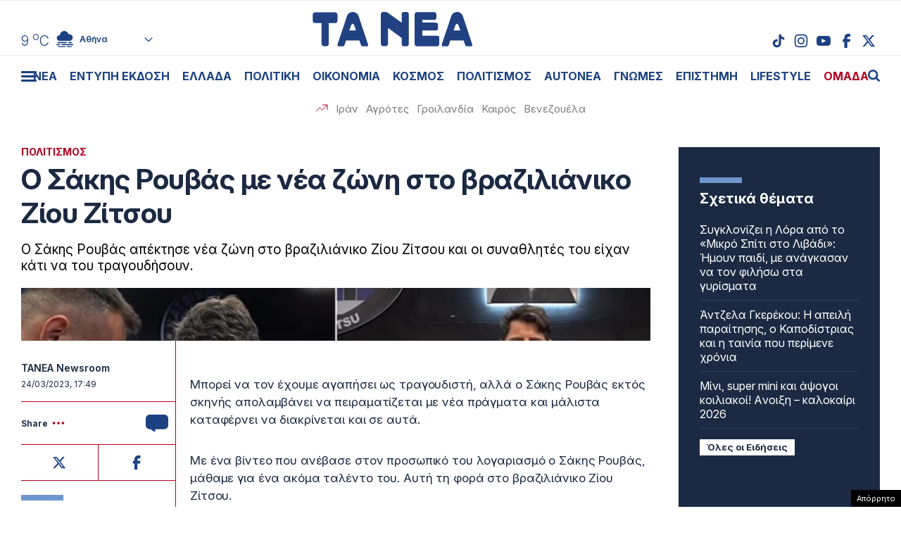

--- FILE ---
content_type: text/html; charset=UTF-8
request_url: https://www.tanea.gr/wp-content/themes/whsk_taneagr/weather_api.php
body_size: 460
content:
{"time":"202601112318","exp_time":"202601120218","cities":[{"cityName":"\u0391\u03b8\u03ae\u03bd\u03b1","cityCode":"Athens,GR","cityslug":"athensgr"},{"cityName":"\u0398\u03b5\u03c3\u03c3\u03b1\u03bb\u03bf\u03bd\u03af\u03ba\u03b7","cityCode":"Thessaloniki,GR","cityslug":"thessalonikigr"},{"cityName":"\u03a0\u03ac\u03c4\u03c1\u03b1","cityCode":"P\u00e1trai,GR","cityslug":"patragr"},{"cityName":"\u03a3\u03c0\u03ac\u03c1\u03c4\u03b7","cityCode":"Sparti,GR","cityslug":"spartigr"},{"cityName":"\u0399\u03c9\u03ac\u03bd\u03bd\u03b9\u03bd\u03b1","cityCode":"Ioannina,GR","cityslug":"ioanninagr"},{"cityName":"\u0397\u03c1\u03ac\u03ba\u03bb\u03b5\u03b9\u03bf","cityCode":"Heraklion,GR","cityslug":"herakliongr"},{"cityName":"\u039b\u03ac\u03c1\u03b9\u03c3\u03b1","cityCode":"Larissa,GR","cityslug":"larissagr"},{"cityName":"\u0392\u03cc\u03bb\u03bf\u03c2","cityCode":"Volos,GR","cityslug":"volosgr"},{"cityName":"\u039a\u03b1\u03b2\u03ac\u03bb\u03b1","cityCode":"Kavala,GR","cityslug":"kavalagr"},{"cityName":"\u0391\u03bb\u03b5\u03be\u03b1\u03bd\u03b4\u03c1\u03bf\u03cd\u03c0\u03bf\u03bb\u03b7","cityCode":"Alexandroupoli,GR","cityslug":"alexandroupoligr"},{"cityName":"\u03a3\u03ad\u03c1\u03c1\u03b5\u03c2","cityCode":"Serres,GR","cityslug":"serresgr"},{"cityName":"\u039a\u03b1\u03bb\u03b1\u03bc\u03ac\u03c4\u03b1","cityCode":"Kalamata,GR","cityslug":"kalamatagr"},{"cityName":"\u03a1\u03cc\u03b4\u03bf\u03c2","cityCode":"Rhodes,GR","cityslug":"rhodesgr"}],"weather":{"athensgr":{"temp_num":9,"temp_min":8,"temp_max":10,"temp_ico":"\/wp-content\/themes\/whsk_taneagr\/common\/imgs\/weather\/04n.svg"},"thessalonikigr":{"temp_num":0,"temp_min":-1,"temp_max":1,"temp_ico":"\/wp-content\/themes\/whsk_taneagr\/common\/imgs\/weather\/04n.svg"},"patragr":{"temp_num":8,"temp_min":8,"temp_max":9,"temp_ico":"\/wp-content\/themes\/whsk_taneagr\/common\/imgs\/weather\/01n.svg"},"spartigr":{"temp_num":7,"temp_min":7,"temp_max":7,"temp_ico":"\/wp-content\/themes\/whsk_taneagr\/common\/imgs\/weather\/03n.svg"},"ioanninagr":{"temp_num":2,"temp_min":2,"temp_max":2,"temp_ico":"\/wp-content\/themes\/whsk_taneagr\/common\/imgs\/weather\/02n.svg"},"herakliongr":{"temp_num":9,"temp_min":9,"temp_max":11,"temp_ico":"\/wp-content\/themes\/whsk_taneagr\/common\/imgs\/weather\/03n.svg"},"larissagr":{"temp_num":2,"temp_min":2,"temp_max":2,"temp_ico":"\/wp-content\/themes\/whsk_taneagr\/common\/imgs\/weather\/04n.svg"},"volosgr":{"temp_num":4,"temp_min":3,"temp_max":4,"temp_ico":"\/wp-content\/themes\/whsk_taneagr\/common\/imgs\/weather\/04n.svg"},"kavalagr":{"temp_num":1,"temp_min":1,"temp_max":3,"temp_ico":"\/wp-content\/themes\/whsk_taneagr\/common\/imgs\/weather\/13n.svg"},"alexandroupoligr":{"temp_num":2,"temp_min":2,"temp_max":2,"temp_ico":"\/wp-content\/themes\/whsk_taneagr\/common\/imgs\/weather\/04n.svg"},"serresgr":{"temp_num":-0,"temp_min":-0,"temp_max":-0,"temp_ico":"\/wp-content\/themes\/whsk_taneagr\/common\/imgs\/weather\/13n.svg"},"kalamatagr":{"temp_num":8,"temp_min":6,"temp_max":8,"temp_ico":"\/wp-content\/themes\/whsk_taneagr\/common\/imgs\/weather\/03n.svg"},"rhodesgr":{"temp_num":12,"temp_min":12,"temp_max":12,"temp_ico":"\/wp-content\/themes\/whsk_taneagr\/common\/imgs\/weather\/03n.svg"}}}

--- FILE ---
content_type: text/html; charset=utf-8
request_url: https://www.google.com/recaptcha/api2/anchor?ar=1&k=6LcvzzYUAAAAAM-7hY26OIp59EBA_BXz9lwgr1cY&co=aHR0cHM6Ly93d3cudGFuZWEuZ3I6NDQz&hl=en&v=9TiwnJFHeuIw_s0wSd3fiKfN&size=invisible&anchor-ms=20000&execute-ms=30000&cb=ymr5dub4zi5b
body_size: 48856
content:
<!DOCTYPE HTML><html dir="ltr" lang="en"><head><meta http-equiv="Content-Type" content="text/html; charset=UTF-8">
<meta http-equiv="X-UA-Compatible" content="IE=edge">
<title>reCAPTCHA</title>
<style type="text/css">
/* cyrillic-ext */
@font-face {
  font-family: 'Roboto';
  font-style: normal;
  font-weight: 400;
  font-stretch: 100%;
  src: url(//fonts.gstatic.com/s/roboto/v48/KFO7CnqEu92Fr1ME7kSn66aGLdTylUAMa3GUBHMdazTgWw.woff2) format('woff2');
  unicode-range: U+0460-052F, U+1C80-1C8A, U+20B4, U+2DE0-2DFF, U+A640-A69F, U+FE2E-FE2F;
}
/* cyrillic */
@font-face {
  font-family: 'Roboto';
  font-style: normal;
  font-weight: 400;
  font-stretch: 100%;
  src: url(//fonts.gstatic.com/s/roboto/v48/KFO7CnqEu92Fr1ME7kSn66aGLdTylUAMa3iUBHMdazTgWw.woff2) format('woff2');
  unicode-range: U+0301, U+0400-045F, U+0490-0491, U+04B0-04B1, U+2116;
}
/* greek-ext */
@font-face {
  font-family: 'Roboto';
  font-style: normal;
  font-weight: 400;
  font-stretch: 100%;
  src: url(//fonts.gstatic.com/s/roboto/v48/KFO7CnqEu92Fr1ME7kSn66aGLdTylUAMa3CUBHMdazTgWw.woff2) format('woff2');
  unicode-range: U+1F00-1FFF;
}
/* greek */
@font-face {
  font-family: 'Roboto';
  font-style: normal;
  font-weight: 400;
  font-stretch: 100%;
  src: url(//fonts.gstatic.com/s/roboto/v48/KFO7CnqEu92Fr1ME7kSn66aGLdTylUAMa3-UBHMdazTgWw.woff2) format('woff2');
  unicode-range: U+0370-0377, U+037A-037F, U+0384-038A, U+038C, U+038E-03A1, U+03A3-03FF;
}
/* math */
@font-face {
  font-family: 'Roboto';
  font-style: normal;
  font-weight: 400;
  font-stretch: 100%;
  src: url(//fonts.gstatic.com/s/roboto/v48/KFO7CnqEu92Fr1ME7kSn66aGLdTylUAMawCUBHMdazTgWw.woff2) format('woff2');
  unicode-range: U+0302-0303, U+0305, U+0307-0308, U+0310, U+0312, U+0315, U+031A, U+0326-0327, U+032C, U+032F-0330, U+0332-0333, U+0338, U+033A, U+0346, U+034D, U+0391-03A1, U+03A3-03A9, U+03B1-03C9, U+03D1, U+03D5-03D6, U+03F0-03F1, U+03F4-03F5, U+2016-2017, U+2034-2038, U+203C, U+2040, U+2043, U+2047, U+2050, U+2057, U+205F, U+2070-2071, U+2074-208E, U+2090-209C, U+20D0-20DC, U+20E1, U+20E5-20EF, U+2100-2112, U+2114-2115, U+2117-2121, U+2123-214F, U+2190, U+2192, U+2194-21AE, U+21B0-21E5, U+21F1-21F2, U+21F4-2211, U+2213-2214, U+2216-22FF, U+2308-230B, U+2310, U+2319, U+231C-2321, U+2336-237A, U+237C, U+2395, U+239B-23B7, U+23D0, U+23DC-23E1, U+2474-2475, U+25AF, U+25B3, U+25B7, U+25BD, U+25C1, U+25CA, U+25CC, U+25FB, U+266D-266F, U+27C0-27FF, U+2900-2AFF, U+2B0E-2B11, U+2B30-2B4C, U+2BFE, U+3030, U+FF5B, U+FF5D, U+1D400-1D7FF, U+1EE00-1EEFF;
}
/* symbols */
@font-face {
  font-family: 'Roboto';
  font-style: normal;
  font-weight: 400;
  font-stretch: 100%;
  src: url(//fonts.gstatic.com/s/roboto/v48/KFO7CnqEu92Fr1ME7kSn66aGLdTylUAMaxKUBHMdazTgWw.woff2) format('woff2');
  unicode-range: U+0001-000C, U+000E-001F, U+007F-009F, U+20DD-20E0, U+20E2-20E4, U+2150-218F, U+2190, U+2192, U+2194-2199, U+21AF, U+21E6-21F0, U+21F3, U+2218-2219, U+2299, U+22C4-22C6, U+2300-243F, U+2440-244A, U+2460-24FF, U+25A0-27BF, U+2800-28FF, U+2921-2922, U+2981, U+29BF, U+29EB, U+2B00-2BFF, U+4DC0-4DFF, U+FFF9-FFFB, U+10140-1018E, U+10190-1019C, U+101A0, U+101D0-101FD, U+102E0-102FB, U+10E60-10E7E, U+1D2C0-1D2D3, U+1D2E0-1D37F, U+1F000-1F0FF, U+1F100-1F1AD, U+1F1E6-1F1FF, U+1F30D-1F30F, U+1F315, U+1F31C, U+1F31E, U+1F320-1F32C, U+1F336, U+1F378, U+1F37D, U+1F382, U+1F393-1F39F, U+1F3A7-1F3A8, U+1F3AC-1F3AF, U+1F3C2, U+1F3C4-1F3C6, U+1F3CA-1F3CE, U+1F3D4-1F3E0, U+1F3ED, U+1F3F1-1F3F3, U+1F3F5-1F3F7, U+1F408, U+1F415, U+1F41F, U+1F426, U+1F43F, U+1F441-1F442, U+1F444, U+1F446-1F449, U+1F44C-1F44E, U+1F453, U+1F46A, U+1F47D, U+1F4A3, U+1F4B0, U+1F4B3, U+1F4B9, U+1F4BB, U+1F4BF, U+1F4C8-1F4CB, U+1F4D6, U+1F4DA, U+1F4DF, U+1F4E3-1F4E6, U+1F4EA-1F4ED, U+1F4F7, U+1F4F9-1F4FB, U+1F4FD-1F4FE, U+1F503, U+1F507-1F50B, U+1F50D, U+1F512-1F513, U+1F53E-1F54A, U+1F54F-1F5FA, U+1F610, U+1F650-1F67F, U+1F687, U+1F68D, U+1F691, U+1F694, U+1F698, U+1F6AD, U+1F6B2, U+1F6B9-1F6BA, U+1F6BC, U+1F6C6-1F6CF, U+1F6D3-1F6D7, U+1F6E0-1F6EA, U+1F6F0-1F6F3, U+1F6F7-1F6FC, U+1F700-1F7FF, U+1F800-1F80B, U+1F810-1F847, U+1F850-1F859, U+1F860-1F887, U+1F890-1F8AD, U+1F8B0-1F8BB, U+1F8C0-1F8C1, U+1F900-1F90B, U+1F93B, U+1F946, U+1F984, U+1F996, U+1F9E9, U+1FA00-1FA6F, U+1FA70-1FA7C, U+1FA80-1FA89, U+1FA8F-1FAC6, U+1FACE-1FADC, U+1FADF-1FAE9, U+1FAF0-1FAF8, U+1FB00-1FBFF;
}
/* vietnamese */
@font-face {
  font-family: 'Roboto';
  font-style: normal;
  font-weight: 400;
  font-stretch: 100%;
  src: url(//fonts.gstatic.com/s/roboto/v48/KFO7CnqEu92Fr1ME7kSn66aGLdTylUAMa3OUBHMdazTgWw.woff2) format('woff2');
  unicode-range: U+0102-0103, U+0110-0111, U+0128-0129, U+0168-0169, U+01A0-01A1, U+01AF-01B0, U+0300-0301, U+0303-0304, U+0308-0309, U+0323, U+0329, U+1EA0-1EF9, U+20AB;
}
/* latin-ext */
@font-face {
  font-family: 'Roboto';
  font-style: normal;
  font-weight: 400;
  font-stretch: 100%;
  src: url(//fonts.gstatic.com/s/roboto/v48/KFO7CnqEu92Fr1ME7kSn66aGLdTylUAMa3KUBHMdazTgWw.woff2) format('woff2');
  unicode-range: U+0100-02BA, U+02BD-02C5, U+02C7-02CC, U+02CE-02D7, U+02DD-02FF, U+0304, U+0308, U+0329, U+1D00-1DBF, U+1E00-1E9F, U+1EF2-1EFF, U+2020, U+20A0-20AB, U+20AD-20C0, U+2113, U+2C60-2C7F, U+A720-A7FF;
}
/* latin */
@font-face {
  font-family: 'Roboto';
  font-style: normal;
  font-weight: 400;
  font-stretch: 100%;
  src: url(//fonts.gstatic.com/s/roboto/v48/KFO7CnqEu92Fr1ME7kSn66aGLdTylUAMa3yUBHMdazQ.woff2) format('woff2');
  unicode-range: U+0000-00FF, U+0131, U+0152-0153, U+02BB-02BC, U+02C6, U+02DA, U+02DC, U+0304, U+0308, U+0329, U+2000-206F, U+20AC, U+2122, U+2191, U+2193, U+2212, U+2215, U+FEFF, U+FFFD;
}
/* cyrillic-ext */
@font-face {
  font-family: 'Roboto';
  font-style: normal;
  font-weight: 500;
  font-stretch: 100%;
  src: url(//fonts.gstatic.com/s/roboto/v48/KFO7CnqEu92Fr1ME7kSn66aGLdTylUAMa3GUBHMdazTgWw.woff2) format('woff2');
  unicode-range: U+0460-052F, U+1C80-1C8A, U+20B4, U+2DE0-2DFF, U+A640-A69F, U+FE2E-FE2F;
}
/* cyrillic */
@font-face {
  font-family: 'Roboto';
  font-style: normal;
  font-weight: 500;
  font-stretch: 100%;
  src: url(//fonts.gstatic.com/s/roboto/v48/KFO7CnqEu92Fr1ME7kSn66aGLdTylUAMa3iUBHMdazTgWw.woff2) format('woff2');
  unicode-range: U+0301, U+0400-045F, U+0490-0491, U+04B0-04B1, U+2116;
}
/* greek-ext */
@font-face {
  font-family: 'Roboto';
  font-style: normal;
  font-weight: 500;
  font-stretch: 100%;
  src: url(//fonts.gstatic.com/s/roboto/v48/KFO7CnqEu92Fr1ME7kSn66aGLdTylUAMa3CUBHMdazTgWw.woff2) format('woff2');
  unicode-range: U+1F00-1FFF;
}
/* greek */
@font-face {
  font-family: 'Roboto';
  font-style: normal;
  font-weight: 500;
  font-stretch: 100%;
  src: url(//fonts.gstatic.com/s/roboto/v48/KFO7CnqEu92Fr1ME7kSn66aGLdTylUAMa3-UBHMdazTgWw.woff2) format('woff2');
  unicode-range: U+0370-0377, U+037A-037F, U+0384-038A, U+038C, U+038E-03A1, U+03A3-03FF;
}
/* math */
@font-face {
  font-family: 'Roboto';
  font-style: normal;
  font-weight: 500;
  font-stretch: 100%;
  src: url(//fonts.gstatic.com/s/roboto/v48/KFO7CnqEu92Fr1ME7kSn66aGLdTylUAMawCUBHMdazTgWw.woff2) format('woff2');
  unicode-range: U+0302-0303, U+0305, U+0307-0308, U+0310, U+0312, U+0315, U+031A, U+0326-0327, U+032C, U+032F-0330, U+0332-0333, U+0338, U+033A, U+0346, U+034D, U+0391-03A1, U+03A3-03A9, U+03B1-03C9, U+03D1, U+03D5-03D6, U+03F0-03F1, U+03F4-03F5, U+2016-2017, U+2034-2038, U+203C, U+2040, U+2043, U+2047, U+2050, U+2057, U+205F, U+2070-2071, U+2074-208E, U+2090-209C, U+20D0-20DC, U+20E1, U+20E5-20EF, U+2100-2112, U+2114-2115, U+2117-2121, U+2123-214F, U+2190, U+2192, U+2194-21AE, U+21B0-21E5, U+21F1-21F2, U+21F4-2211, U+2213-2214, U+2216-22FF, U+2308-230B, U+2310, U+2319, U+231C-2321, U+2336-237A, U+237C, U+2395, U+239B-23B7, U+23D0, U+23DC-23E1, U+2474-2475, U+25AF, U+25B3, U+25B7, U+25BD, U+25C1, U+25CA, U+25CC, U+25FB, U+266D-266F, U+27C0-27FF, U+2900-2AFF, U+2B0E-2B11, U+2B30-2B4C, U+2BFE, U+3030, U+FF5B, U+FF5D, U+1D400-1D7FF, U+1EE00-1EEFF;
}
/* symbols */
@font-face {
  font-family: 'Roboto';
  font-style: normal;
  font-weight: 500;
  font-stretch: 100%;
  src: url(//fonts.gstatic.com/s/roboto/v48/KFO7CnqEu92Fr1ME7kSn66aGLdTylUAMaxKUBHMdazTgWw.woff2) format('woff2');
  unicode-range: U+0001-000C, U+000E-001F, U+007F-009F, U+20DD-20E0, U+20E2-20E4, U+2150-218F, U+2190, U+2192, U+2194-2199, U+21AF, U+21E6-21F0, U+21F3, U+2218-2219, U+2299, U+22C4-22C6, U+2300-243F, U+2440-244A, U+2460-24FF, U+25A0-27BF, U+2800-28FF, U+2921-2922, U+2981, U+29BF, U+29EB, U+2B00-2BFF, U+4DC0-4DFF, U+FFF9-FFFB, U+10140-1018E, U+10190-1019C, U+101A0, U+101D0-101FD, U+102E0-102FB, U+10E60-10E7E, U+1D2C0-1D2D3, U+1D2E0-1D37F, U+1F000-1F0FF, U+1F100-1F1AD, U+1F1E6-1F1FF, U+1F30D-1F30F, U+1F315, U+1F31C, U+1F31E, U+1F320-1F32C, U+1F336, U+1F378, U+1F37D, U+1F382, U+1F393-1F39F, U+1F3A7-1F3A8, U+1F3AC-1F3AF, U+1F3C2, U+1F3C4-1F3C6, U+1F3CA-1F3CE, U+1F3D4-1F3E0, U+1F3ED, U+1F3F1-1F3F3, U+1F3F5-1F3F7, U+1F408, U+1F415, U+1F41F, U+1F426, U+1F43F, U+1F441-1F442, U+1F444, U+1F446-1F449, U+1F44C-1F44E, U+1F453, U+1F46A, U+1F47D, U+1F4A3, U+1F4B0, U+1F4B3, U+1F4B9, U+1F4BB, U+1F4BF, U+1F4C8-1F4CB, U+1F4D6, U+1F4DA, U+1F4DF, U+1F4E3-1F4E6, U+1F4EA-1F4ED, U+1F4F7, U+1F4F9-1F4FB, U+1F4FD-1F4FE, U+1F503, U+1F507-1F50B, U+1F50D, U+1F512-1F513, U+1F53E-1F54A, U+1F54F-1F5FA, U+1F610, U+1F650-1F67F, U+1F687, U+1F68D, U+1F691, U+1F694, U+1F698, U+1F6AD, U+1F6B2, U+1F6B9-1F6BA, U+1F6BC, U+1F6C6-1F6CF, U+1F6D3-1F6D7, U+1F6E0-1F6EA, U+1F6F0-1F6F3, U+1F6F7-1F6FC, U+1F700-1F7FF, U+1F800-1F80B, U+1F810-1F847, U+1F850-1F859, U+1F860-1F887, U+1F890-1F8AD, U+1F8B0-1F8BB, U+1F8C0-1F8C1, U+1F900-1F90B, U+1F93B, U+1F946, U+1F984, U+1F996, U+1F9E9, U+1FA00-1FA6F, U+1FA70-1FA7C, U+1FA80-1FA89, U+1FA8F-1FAC6, U+1FACE-1FADC, U+1FADF-1FAE9, U+1FAF0-1FAF8, U+1FB00-1FBFF;
}
/* vietnamese */
@font-face {
  font-family: 'Roboto';
  font-style: normal;
  font-weight: 500;
  font-stretch: 100%;
  src: url(//fonts.gstatic.com/s/roboto/v48/KFO7CnqEu92Fr1ME7kSn66aGLdTylUAMa3OUBHMdazTgWw.woff2) format('woff2');
  unicode-range: U+0102-0103, U+0110-0111, U+0128-0129, U+0168-0169, U+01A0-01A1, U+01AF-01B0, U+0300-0301, U+0303-0304, U+0308-0309, U+0323, U+0329, U+1EA0-1EF9, U+20AB;
}
/* latin-ext */
@font-face {
  font-family: 'Roboto';
  font-style: normal;
  font-weight: 500;
  font-stretch: 100%;
  src: url(//fonts.gstatic.com/s/roboto/v48/KFO7CnqEu92Fr1ME7kSn66aGLdTylUAMa3KUBHMdazTgWw.woff2) format('woff2');
  unicode-range: U+0100-02BA, U+02BD-02C5, U+02C7-02CC, U+02CE-02D7, U+02DD-02FF, U+0304, U+0308, U+0329, U+1D00-1DBF, U+1E00-1E9F, U+1EF2-1EFF, U+2020, U+20A0-20AB, U+20AD-20C0, U+2113, U+2C60-2C7F, U+A720-A7FF;
}
/* latin */
@font-face {
  font-family: 'Roboto';
  font-style: normal;
  font-weight: 500;
  font-stretch: 100%;
  src: url(//fonts.gstatic.com/s/roboto/v48/KFO7CnqEu92Fr1ME7kSn66aGLdTylUAMa3yUBHMdazQ.woff2) format('woff2');
  unicode-range: U+0000-00FF, U+0131, U+0152-0153, U+02BB-02BC, U+02C6, U+02DA, U+02DC, U+0304, U+0308, U+0329, U+2000-206F, U+20AC, U+2122, U+2191, U+2193, U+2212, U+2215, U+FEFF, U+FFFD;
}
/* cyrillic-ext */
@font-face {
  font-family: 'Roboto';
  font-style: normal;
  font-weight: 900;
  font-stretch: 100%;
  src: url(//fonts.gstatic.com/s/roboto/v48/KFO7CnqEu92Fr1ME7kSn66aGLdTylUAMa3GUBHMdazTgWw.woff2) format('woff2');
  unicode-range: U+0460-052F, U+1C80-1C8A, U+20B4, U+2DE0-2DFF, U+A640-A69F, U+FE2E-FE2F;
}
/* cyrillic */
@font-face {
  font-family: 'Roboto';
  font-style: normal;
  font-weight: 900;
  font-stretch: 100%;
  src: url(//fonts.gstatic.com/s/roboto/v48/KFO7CnqEu92Fr1ME7kSn66aGLdTylUAMa3iUBHMdazTgWw.woff2) format('woff2');
  unicode-range: U+0301, U+0400-045F, U+0490-0491, U+04B0-04B1, U+2116;
}
/* greek-ext */
@font-face {
  font-family: 'Roboto';
  font-style: normal;
  font-weight: 900;
  font-stretch: 100%;
  src: url(//fonts.gstatic.com/s/roboto/v48/KFO7CnqEu92Fr1ME7kSn66aGLdTylUAMa3CUBHMdazTgWw.woff2) format('woff2');
  unicode-range: U+1F00-1FFF;
}
/* greek */
@font-face {
  font-family: 'Roboto';
  font-style: normal;
  font-weight: 900;
  font-stretch: 100%;
  src: url(//fonts.gstatic.com/s/roboto/v48/KFO7CnqEu92Fr1ME7kSn66aGLdTylUAMa3-UBHMdazTgWw.woff2) format('woff2');
  unicode-range: U+0370-0377, U+037A-037F, U+0384-038A, U+038C, U+038E-03A1, U+03A3-03FF;
}
/* math */
@font-face {
  font-family: 'Roboto';
  font-style: normal;
  font-weight: 900;
  font-stretch: 100%;
  src: url(//fonts.gstatic.com/s/roboto/v48/KFO7CnqEu92Fr1ME7kSn66aGLdTylUAMawCUBHMdazTgWw.woff2) format('woff2');
  unicode-range: U+0302-0303, U+0305, U+0307-0308, U+0310, U+0312, U+0315, U+031A, U+0326-0327, U+032C, U+032F-0330, U+0332-0333, U+0338, U+033A, U+0346, U+034D, U+0391-03A1, U+03A3-03A9, U+03B1-03C9, U+03D1, U+03D5-03D6, U+03F0-03F1, U+03F4-03F5, U+2016-2017, U+2034-2038, U+203C, U+2040, U+2043, U+2047, U+2050, U+2057, U+205F, U+2070-2071, U+2074-208E, U+2090-209C, U+20D0-20DC, U+20E1, U+20E5-20EF, U+2100-2112, U+2114-2115, U+2117-2121, U+2123-214F, U+2190, U+2192, U+2194-21AE, U+21B0-21E5, U+21F1-21F2, U+21F4-2211, U+2213-2214, U+2216-22FF, U+2308-230B, U+2310, U+2319, U+231C-2321, U+2336-237A, U+237C, U+2395, U+239B-23B7, U+23D0, U+23DC-23E1, U+2474-2475, U+25AF, U+25B3, U+25B7, U+25BD, U+25C1, U+25CA, U+25CC, U+25FB, U+266D-266F, U+27C0-27FF, U+2900-2AFF, U+2B0E-2B11, U+2B30-2B4C, U+2BFE, U+3030, U+FF5B, U+FF5D, U+1D400-1D7FF, U+1EE00-1EEFF;
}
/* symbols */
@font-face {
  font-family: 'Roboto';
  font-style: normal;
  font-weight: 900;
  font-stretch: 100%;
  src: url(//fonts.gstatic.com/s/roboto/v48/KFO7CnqEu92Fr1ME7kSn66aGLdTylUAMaxKUBHMdazTgWw.woff2) format('woff2');
  unicode-range: U+0001-000C, U+000E-001F, U+007F-009F, U+20DD-20E0, U+20E2-20E4, U+2150-218F, U+2190, U+2192, U+2194-2199, U+21AF, U+21E6-21F0, U+21F3, U+2218-2219, U+2299, U+22C4-22C6, U+2300-243F, U+2440-244A, U+2460-24FF, U+25A0-27BF, U+2800-28FF, U+2921-2922, U+2981, U+29BF, U+29EB, U+2B00-2BFF, U+4DC0-4DFF, U+FFF9-FFFB, U+10140-1018E, U+10190-1019C, U+101A0, U+101D0-101FD, U+102E0-102FB, U+10E60-10E7E, U+1D2C0-1D2D3, U+1D2E0-1D37F, U+1F000-1F0FF, U+1F100-1F1AD, U+1F1E6-1F1FF, U+1F30D-1F30F, U+1F315, U+1F31C, U+1F31E, U+1F320-1F32C, U+1F336, U+1F378, U+1F37D, U+1F382, U+1F393-1F39F, U+1F3A7-1F3A8, U+1F3AC-1F3AF, U+1F3C2, U+1F3C4-1F3C6, U+1F3CA-1F3CE, U+1F3D4-1F3E0, U+1F3ED, U+1F3F1-1F3F3, U+1F3F5-1F3F7, U+1F408, U+1F415, U+1F41F, U+1F426, U+1F43F, U+1F441-1F442, U+1F444, U+1F446-1F449, U+1F44C-1F44E, U+1F453, U+1F46A, U+1F47D, U+1F4A3, U+1F4B0, U+1F4B3, U+1F4B9, U+1F4BB, U+1F4BF, U+1F4C8-1F4CB, U+1F4D6, U+1F4DA, U+1F4DF, U+1F4E3-1F4E6, U+1F4EA-1F4ED, U+1F4F7, U+1F4F9-1F4FB, U+1F4FD-1F4FE, U+1F503, U+1F507-1F50B, U+1F50D, U+1F512-1F513, U+1F53E-1F54A, U+1F54F-1F5FA, U+1F610, U+1F650-1F67F, U+1F687, U+1F68D, U+1F691, U+1F694, U+1F698, U+1F6AD, U+1F6B2, U+1F6B9-1F6BA, U+1F6BC, U+1F6C6-1F6CF, U+1F6D3-1F6D7, U+1F6E0-1F6EA, U+1F6F0-1F6F3, U+1F6F7-1F6FC, U+1F700-1F7FF, U+1F800-1F80B, U+1F810-1F847, U+1F850-1F859, U+1F860-1F887, U+1F890-1F8AD, U+1F8B0-1F8BB, U+1F8C0-1F8C1, U+1F900-1F90B, U+1F93B, U+1F946, U+1F984, U+1F996, U+1F9E9, U+1FA00-1FA6F, U+1FA70-1FA7C, U+1FA80-1FA89, U+1FA8F-1FAC6, U+1FACE-1FADC, U+1FADF-1FAE9, U+1FAF0-1FAF8, U+1FB00-1FBFF;
}
/* vietnamese */
@font-face {
  font-family: 'Roboto';
  font-style: normal;
  font-weight: 900;
  font-stretch: 100%;
  src: url(//fonts.gstatic.com/s/roboto/v48/KFO7CnqEu92Fr1ME7kSn66aGLdTylUAMa3OUBHMdazTgWw.woff2) format('woff2');
  unicode-range: U+0102-0103, U+0110-0111, U+0128-0129, U+0168-0169, U+01A0-01A1, U+01AF-01B0, U+0300-0301, U+0303-0304, U+0308-0309, U+0323, U+0329, U+1EA0-1EF9, U+20AB;
}
/* latin-ext */
@font-face {
  font-family: 'Roboto';
  font-style: normal;
  font-weight: 900;
  font-stretch: 100%;
  src: url(//fonts.gstatic.com/s/roboto/v48/KFO7CnqEu92Fr1ME7kSn66aGLdTylUAMa3KUBHMdazTgWw.woff2) format('woff2');
  unicode-range: U+0100-02BA, U+02BD-02C5, U+02C7-02CC, U+02CE-02D7, U+02DD-02FF, U+0304, U+0308, U+0329, U+1D00-1DBF, U+1E00-1E9F, U+1EF2-1EFF, U+2020, U+20A0-20AB, U+20AD-20C0, U+2113, U+2C60-2C7F, U+A720-A7FF;
}
/* latin */
@font-face {
  font-family: 'Roboto';
  font-style: normal;
  font-weight: 900;
  font-stretch: 100%;
  src: url(//fonts.gstatic.com/s/roboto/v48/KFO7CnqEu92Fr1ME7kSn66aGLdTylUAMa3yUBHMdazQ.woff2) format('woff2');
  unicode-range: U+0000-00FF, U+0131, U+0152-0153, U+02BB-02BC, U+02C6, U+02DA, U+02DC, U+0304, U+0308, U+0329, U+2000-206F, U+20AC, U+2122, U+2191, U+2193, U+2212, U+2215, U+FEFF, U+FFFD;
}

</style>
<link rel="stylesheet" type="text/css" href="https://www.gstatic.com/recaptcha/releases/9TiwnJFHeuIw_s0wSd3fiKfN/styles__ltr.css">
<script nonce="eTJE8WvFRbqG1U3VM0bQzg" type="text/javascript">window['__recaptcha_api'] = 'https://www.google.com/recaptcha/api2/';</script>
<script type="text/javascript" src="https://www.gstatic.com/recaptcha/releases/9TiwnJFHeuIw_s0wSd3fiKfN/recaptcha__en.js" nonce="eTJE8WvFRbqG1U3VM0bQzg">
      
    </script></head>
<body><div id="rc-anchor-alert" class="rc-anchor-alert"></div>
<input type="hidden" id="recaptcha-token" value="[base64]">
<script type="text/javascript" nonce="eTJE8WvFRbqG1U3VM0bQzg">
      recaptcha.anchor.Main.init("[\x22ainput\x22,[\x22bgdata\x22,\x22\x22,\[base64]/[base64]/bmV3IFpbdF0obVswXSk6Sz09Mj9uZXcgWlt0XShtWzBdLG1bMV0pOks9PTM/bmV3IFpbdF0obVswXSxtWzFdLG1bMl0pOks9PTQ/[base64]/[base64]/[base64]/[base64]/[base64]/[base64]/[base64]/[base64]/[base64]/[base64]/[base64]/[base64]/[base64]/[base64]\\u003d\\u003d\x22,\[base64]\\u003d\\u003d\x22,\x22JsOaw5bDlDvCiEcTw5sBwqBqasO9wrLClsOzSythLjzDnTh1wrfDosKow4BAd3fDsmQ8w5JXb8O/wpTCpX8Aw6tTS8OSwpwgwoo0WRBPwpYdEzMfAwzCisO1w5A6w7/CjlRvBsK6acKrwqlVDi/CgyYMw4ERBcOnwpJtBE/DssO1woEuaGArwrvCuUYpB0YHwqBqY8K3S8OcCUZFSMOHDTzDjH/CsSckFx5FW8OAw6zCtUdPw4w4CkM6wr13U3vCvAXCu8O0dFFqaMOQDcO6woMiwqbCtMKuZGBYw6jCnFxDwqkdKMOUdgwwTSI6UcKlw6/DhcO3wrzClMO6w4dTwqBCRCHDusKDZW/CkS5PwoxfbcKNwpbCq8Kbw5LDs8OYw5AiwqoRw6nDiMKROcK8wpbDl0J6RFfCkMOew4RMw60mwpovwpvCqDEqUARNDWhTSsO0D8OYW8Kdwr/Cr8KHVMO2w4hMwoZDw604EBXCqhwnURvCgC/CmcKTw7bCullXUsOcw53Ci8KcfMODw7XCqkRcw6DCi2I9w5xpBsKdFUrClHtWTMO1GsKJCsKAw6MvwosDYMO8w6/[base64]/ClcKhw7zDmibDhMKJw5zCgyZUw5ZJXcOyFA9dbMOYfsOfw5vCvQHCnlI5J1TCicKOFFpjSVVBw4/DmMOBLMOkw5AIw6YbBn1KfsKYSMKhw5bDoMKJFMKxwq8awp3DuTbDq8OHw6zDrFAkw7kFw6zDjMKYNWIxCcOcLsKES8OBwp9Yw5sxJwPDpGkuY8KBwp8/wr3DgzXCqTzDjQTCssOxwqPCjsOwXhEpf8Oyw67DsMOnw6vCtcO0IG7CuknDkcOKaMKdw5Fywq/Cg8OPwo1Ow7BdcSMXw7nCscO6E8OGw71GwpLDmVvCmQvCtsOEw6/DvcOQccKcwqI6wpXCtcOgwoBKwo/DuCbDqjzDsmI2wpDCnmTCkihyWMKnQMOlw5Bvw5PDhsOgf8KsFlFUZMO/w6rDi8Obw47DucKuw5DCm8OiBcKWVTHChV7DlcO9wrrCucOlw5rCtsKZE8Oww7ITTmlMO0DDpsObN8OQwrxBw4Iaw6vDusKQw7cawqnDvcKFWMOjw55xw6Q3L8OgXTzCn2/[base64]/[base64]/DqDsiDkfDq8O5w5csSRjCl8Ocwox1w43Dj8ONUXRhdcOlw5xfwq7ClcOMEMK8w43CisKhw7huZFNDwrDCtQzCp8K2wqLCu8KVLMKAwrjCjj9Cw5nCm04owq/CpVwXwoMowq/Dunkdwp83w5nCvsODKi/[base64]/P8KRwofCsFTDhsOTT8OiwoAYwpAWQBFbw64Ww7YNAMKqb8Owahc4wr7DncKLwpbCkMOQVcKpw5rDkcOlGsOpDEvDnjbDsg/[base64]/[base64]/[base64]/QnHCgT/CsSLDv8OjYlAyw7hNwrEMwq7CqS5tw4PCgsKKwpEgIMObwrnDgSILwrclbVPCuE45w7BwFRNKUQrDsQFIZHdDw5AUw4lnw5vDkMOmw7/DkDvDmx0sw4zCi0oSSwDCu8O5bVwxwq58XybCnsKkwpHDmFXDiMKYw71Xw5LDkcOMLsKjw4wsw7bDl8OEdMK1E8Kyw5bCswXCrcOzfcKww4pTw68YRcOrw5MbwqERw4vDtzXDnlDDni1mPsKBT8K1KcKPw6o+Z28uCcKQbAzCmRx5IsKPwpZ4Rj4cwrfDsk/Cq8KUTcOcwoLDrzHDv8Ojw67CiEwnw5/CkE7DjMOlw5ZQcsKdDsOTw67CqX9fI8KLwqcZUMOAw5tgw5N9O2pywrnDiMOewp4oe8O6w7PCuwF3TcOCw6sMG8Oqw6N0NcOmwpTCjkTDhsO5S8OZMQLDgz4Twq7Cg0HDqTkrw7d5GFAyKiN+woNgWDNOw4/DqAtpH8OWd8K3FhhgMxzDo8KCwqZQwpnDkmAewpHClSh0NMKbY8KWUXrCu0bDlMKxQ8KlwrTDrMOYG8KGScKwKEUpw61twovDkyVUf8OPwq08wrLDh8KSFQvDssO3wq9ZAWTChQd9wp7Dm1/DssOxJsO1WcKfcMOfJmXDnmUhHcO0WsKHwrLCnnlJPsKewqVWAl/CtMKAw4zCgMOSCkIwwozDtUvDkCURw7ALw65BwrbCvBICw44Yw7Jew7vCnMKTwo5kDABeIX0KL2DCuEDCmsKHwrVpw7h7FsOiwp87Gw5cw6RZw6HDk8Kbw4dNWiLDicKII8O9asKsw67CjsOMG2bDh34zEMOLPcOfwqbCryQ1aD9/FsOeWsKgHsKrwoRpwrXCn8KPKDvCkcKIwoNqwrcVw6zCqXkaw6k5T18vw5DCvmc1ZUUaw6fCmXhTY2/Dm8OZSRTDpsOPwpEaw7dwZMOfWjMaa8OERkdlw5l7wrsOw7PDi8OkwrlzOT1owpJwLsOowrPCt0tbfhVlw4ETWVTCtcKLwoVfwoo4wo/[base64]/DrMK0WcKPw7JhUR7CoMKbwrl/[base64]/DjC5Zc0LCqzvCjsK8wqrDq8Omw7tUKkjDiMKrw4vDqm0vwotlUcK+w5/Ci0TDjCITP8OEw7cpMXB6WsOGJ8KcXQPDgCvDmToYw47Dn3Zuw7PCihkrw6fClyQ4WkUSNifCnMKqPRJ0Q8KrfwtewrJzIQoFG0hZM0c7w6XDssO6wp/[base64]/[base64]/wq4rQMOjw7nCtMK1wrnCjMOpw7wJw6Rkw7TCj0LCvMOawpTCph3Cv8Ogwr0WZ8KnOXXCl8OTJsKaRcKxwofCmxvCgcKnZMK8P2Mmw4bDu8K6w6gfRMK+w5/CulTDtMKXIcKLw7hBw7DDu8O+wp/DhiQAw4B7w43DucOMZ8O0w57CsMO9RsO1PlFmw6ZIw48EwrfDnWfCtMO0BGgNw4XDhsK4Tj8Vw5HCk8Ocw68nwpDDocOiwp/CgHMgKF7CnAdTwpLDvsO5QgDDrsO8FsK4OsKpw6nDiwlUw6/[base64]/Cq8KNw4jCqcKSwoTCjgkFCsOLeyXDnxJLw6/[base64]/DhjRtw7zDnkrDt2cGwoEMasORSMKVwr0/Kx/Dsz4CHsKqAGjCosKIw49AwrBnw7Mgwo/ClsKWw4nCh2LDlWpaNMOeVnBTZEvDtUFVwrjCjT7CrMOKBCQnw51jBEFaw6/[base64]/CinLDomHDucOWS2PDu8KvfcOlwpwYWAAJMFLDgcOubAvDv0gWIwVeCnbCs3HCoMK0EMOOe8K+fyfCoQbCkjbCsV1rwrZwd8OAQcKIwrnCslE8cVrCmcKeNy0Bw4hzwpUow68dWyw2wroRMFLCpAjCrVkJwofCuMKMwr96w7/[base64]/BMKKSBjDhcO5M8K5wq0CwobDvRXDjCp6LwJPASfDq8OsMUjDocKeLMKyJSFjEMKaw7ZzaMK8w5Fqw4XDgiXCv8KXRUnCvjrCrEDDgcOwwoQoacKGw7zDlMOWKcKHwojDtMOPwqoBwq/DksOCARwzw6TDmFkYTj7CgsOuE8OCBAAna8KMLMKcRmgww5oVPjLCjBPDvlPCg8KZOMOUE8OJwpxmaW5zw5pxKsOFaiMoSTDCq8Okw44mGWh1wolcwqLDtizDrMOWw7TDkWAYKTsPV1EVw65NwpV8w55DOcOsXsOUVMKbWXYsIjrCl1xef8O2bR4sw4/ChwR0wrDDpGbCsXbDu8OWwqPCoMOpCsOSQcKXGmzDsFDCmcOhw7LDu8KsPkPCjcKqScK3wqzDriDDjsKVesK3OGZYQCIhKcKtwqXDrVPCjcKcJsOlw5rDkALDhsKJwpV/wrt0w7EPAsKnEA7DkcKnw5bCicOPw5Ydw6wmJT/Ds3weGMOOw63Cs3nDr8OHd8OPSMKOw4xgw7DDnh3Di0lZSMKNZMOEFFBqJ8KrccOUwrc1FcOjUEXDpsK9wpLCp8KIUUvCvRIKSMOcIHfCicKQwpRGw64+BiMcGsOnA8K6wrrCvcOXw5nDjsO8w7/CsCfDmMO4wqEGBT/[base64]/[base64]/[base64]/CuVfCiDPDqsK7EcObecOOwoxAKMKRSMK3w5wEw7/DvxBbw7YmFcKHw4PDusOMQsKvXsOJTzjCn8K/b8OAw7Jnw5FyOVwecMKsw5PCpWbDh0PDr0bDjsOawo5vwqBew5rCrVpbI1wRw5JPczvDqTxHEQTChg/CiWVICRhRB1LCosO3JcOCVsO7w6jCmgXDrcK3NsO/w6VGW8O6X1/[base64]/w4rCq2bDrW3CkSnCoMKNw5A4wpQFw5cNb0psLzvDsmB2wo8iw7sLw7zCgSvDn3DDvMKyD1N9w7/DoMOAwrnCgAHCl8OiWsOVwoFdwowDRiZLI8Orw7zDv8KuwqHCv8O8ZcOSSAPDjAFDwpXCnMOfHsKgwrlTwoF+HMODw49yWFrCucOzwqphaMKXDCXCjMOSVDsnXlAiam3Cklh5A2bDtsKRClFtYMOBWsK0wqDCqHDDksOgw6Qcw4TCsQ3Cp8KJPzfCksOMb8KODj/DpWTDgUFNwo1Ew7cCwrjCu2jDosKmc13CisORDW3DvwLDu3gOw5XDrzo4wr8Pw67CokIpwrh/ZMKwW8KLworDlBsNw73CmsOdbcOBwoNVw5AWwpjDoAcGPV3ClUfCnMKPw6jCqHLDsC0cSRgjOMOxwqk3wqPCuMKSwo/DtEbDugYKwps8dsKywqfDisKuw4HCqhAvwpxaPMKhwqjCmsOXV386wq1yK8OtW8Kow7M7OT3DmFwgw4TCl8KCX0QqakHCkMKRDMOKwr/DlMK/GcK6w4cyPcOceTfDl0nDssKVa8ONw53CncOYwoloXjxTw5VJfxLClsOxw69HAi/DhDXCo8K7w5BbfWhYw7bDolwvwqMhegrDisKWwpjChVcewr5owpfCgWzDgF1hw6DDnQfDicKBw7crScK+wqjDi2rCk0TCk8KuwqExWmAHw7UlwowUacOLPsORwrbChF/CkCHCssKkUjhMTMKswozChsOSwqXDucKBBzAWaF/[base64]/wojCnmJCeRtvw6Utw4EqIGVeXMOmw75ncC/[base64]/Cn8ORGcKHw5sYEMObwrZbW2HCoMOrwq3CiD/CtsKzHsKCw7jDoWfCh8Kdwrw0wr/Duz96BCUqacKRwqM6w5HDrcKuSMKewqjCpcKRw6TCsMOXE3l9AMK0VcOgXQldLxvCjTdYwrE8e3HDvcKJOcOkBMKFwpQKwprDoCRDw7HDnMKnbMObDxPDvsK0wrFiVgnCucKEfkYhwoIzcMOnw5kzw53ChQTCgjvCih/[base64]/w5PCrHN/RMOawpIXLsKbP0jCjsOKwq7CrsOSw7ZkA2RgKU43FTRSVcOGw74uD0PCqcKOEMO4w4oHZFrDvlnDiEXCm8O+w5PChHc6cmgrw6F4NRrDmyh9wqcERMKww7HDihfCvsO5wrU2wp/CmcKZEcKnJUzCpMOCw7/[base64]/P03DmEJvAsKSAzXCr8KmfT3DrMO3McOuw5VcwprDuhjDkk7DhwPCjGLClVTDg8KrFjENw4gww4AJEMKERcKrIi96YA/CixPDpDvDqivDiUbDicKjwp9+wrXCgsK0HBbDhCTCisOaBRHClQDDkMKYw6oBNMODHmkbw7nCjHvDuT3DvMKGdcOUwoXDn247bnnCki3DpnTCpH0WPhbCoMOvw4U3w7PDusKvbRzDojBkJTPDgMK/[base64]/CncOQFnPDmBlSPGswZCIWwpdEaBHDmjTCqsKEIyg4CsKWMMKiwqZmVi7Dt3fDrl5qw6lrbFHDn8OJwrDDozbDs8O6b8Ogw4sBUCIRFivDlxt6wp/DpMOIK2TDpMK5HCZiMMOww5/DmcKuw5PDlwvCo8OiClTCisKMw4wMwq/CrDjCssOnfMOMw6Y5CW81w4/[base64]/LsKdHkXDkcONJWo5w7jDrxzCv8O0PsOAD8OEwobCh2slYQVmw7AbM8Kuw5IqA8Oww4bCjkrDrTECw53CiX9bw481IFlnwpXDh8OcCk7DjcKpL8KyRcKde8Otw7PCr0XDrMO5J8OBKgDDhSrChcKgw4rDuQssesKMwoVpFXdRc2/[base64]/Cv3jDvhzDhRZ6wro8w4HCmDRPwp3Dsj9nPVjCjCAUWWXDiRgvw4zCnMOlKcKKwq/Cm8K5FsKyGsKCw6hAwpBWwqzCv2fCpAAQwpDCsgZFwqrCqC/Dg8OuYcOYZWhoFMOkPiIJwo/CoMO0w4J/RcKKdnzClXnDvhrCgsKdNwtPf8OTw6rCiA/[base64]/CqMO+wqHCnWzCuDZ3w5FRw7FAMwXCiQrDu3QvFcOnw5gsWnvCv8Odf8KRFcKoWMKWOMOSw5vChUzCh07DmkFJHsOuTMObNMK+w6lPPz9Xw7NFQR5kXMOXQTEUcMKTfUAbw7vCghAnBxdQbMORwpsaFlnCocOzDsO6wp3DmigiRcOlw5c/[base64]/wrfDlsOCBMOKwqTDohcIw689QcOcQnTCmhFow7owJRpxw5vCtm4IX8KkS8OuY8O0BMKbWxvCijfDjMOcBMOQJwjCjW3DmsK1HcOCw7paAMKJUsKVw4DCoMOVwrgqT8Oqwo/DoiXCkMOFwqbDhMOmJm8KPR/Djm3DkSYRJ8KWBAHDhMKMw60NHgEFwoXCjMK2YijCkCJZw4/[base64]/w7E0w6spwqQJwrLDuh8Zw5Uuw6lPHMO8w6EYUcK7bsO6w4Aqw4BQfnRewqdgK8KRw4Vnw6DDh3tmwr11R8KzXgppwp/DtMOed8OEwqgEf1knH8OXbknDmxhjw6nDq8O9K37CrxvCocOOMcKZVsKBbsKwwoHCjn4Vw7gtw7nDgi3DgcOfN8KzwprDnMO1w4YAwqZ4w5kxFhfCvsKoFcOZC8OBcnvDmkXDiMKCw4rDrXozwpNDw7/Du8Oiwo5Sw7LCocKPccK4TsO+MMKFUy3DvlZ9w4zDlV5SBwDDq8K1ayUCY8OyasKOwrJkZVrCjsK3LcOAKyzDiFjCisOPw7nCu2d0wo8swoduw5TDmjLCtsK5ORYuwqAKw7/[base64]/[base64]/[base64]/wpfCo8KjwrzDrDpOw5fCssKlSsK7WcKCWcKNAnvDhy/[base64]/DnMOOb0krKVrDqsO6wp/DglHCmcKiXyRnWgfDu8OXOAHCvMO3w4/[base64]/Ct8Ohw5BeYsORT8OaccOMw6U3w4/CkcO/wrvDoMO/w6MYNVXCv2vCmsOcdETCusK7w6XDnjnDuxXCpsKhw55JO8O+esOHw7XCuTLDhxBvwqzDi8KxaMOMw7zDlMOew6d0OMOqw4/[base64]/ClA5uworDtHjDl2U1PCDDlHYEXjnDqcOkIcOTw5wIw7shw6MdTx9HKEXDksKew7HCkHJAw6bCjhrDnAvDncKpw4UKA2gpeMK/w67DhcKnbsOBw7xrwrkqw6pRRcKuwp8lw7scwoBaCMOlSQBdBsOzw4JuwoDDhcOkwpQWw5TDogjDpD7CqsOtGyJpAcOCMsKHPHBPw7xvwrcMw4gLwrpzwrvCrXDCm8ONMMKcwo1lw5vDrcOuLsKHw6/[base64]/[base64]/CgMOHw7sIUTdnUi8Dwp1NwpjDg8OET8KSBR3CnsOWwrzDsMO1eMKnWcOrMsKXV8KOTQrDuAvChQzDj1LCncOqbxHDiw/DrMKgw44MwonDlg97worDr8OGfsKWYUdQf1I2w55+TMKHw7jDrXtFcMKtwrUFw4sPPF/Cilt9VWMeECzDtnxIeBvDqi/DkwRFw4DDlzR4w5fCrMOKWHtFw6PChsKdw7d0w4RMw5F3VsOpwoLCqQHDhEPDvWxCw7bDiH/DisKiwpoXwqc3T8Oiwr7CiMKZwpxuw4Vaw67DnhTDgTpMQhXDi8OKw4fDgMKiOcOcw6nDr3jDhsOAZcKBGFMMw4vCtMOlZVA2McKtXCsrwoQgwqoiwqI8fMOBPn7CgsKiw7oXaMKhSzliw5wvwpjCvRtEfMO5PkHCrsKYEUnCkcOIMBJSwr1Bw4ceeMKSw4/CqMO2AcOCcjINw4PDnMOewq8ONsKXwokrw7TDhhtUfcO3dCrDrcOPfQXDgXTCjX7CgMK3wrTDo8K0JgbCosONNSEdwp0NDRpJwqIMS0/[base64]/DvToBwqnCsMKmAl9nw514OcOLcMO1wqFCH8OXKRxja0V4wqQKPQTCliXClsOSUUfDjcOzwrTDnsKfJR8EwqPDlsO+w5fCs3/ChBsPRhZUP8K2LcO9KsODUsKtwpgDwozDiMO1aMKWeB7Djxs9wqtzeMOwwoDDsMKxwrM3wpF1M2vCq1zChyDDv0PDgwJpwqJYDTUXEGBCw5gaBcKUwrrDoR7DpMKrEDnDgArCmlDClkhJMXEYBWopw5B5UMKnWcO/[base64]/[base64]/CslXCrwPDoFkCTnIVwrbCpV8CAT/DnHLDhcOsSB9EwrBlIwIUWMKlY8OxH1rCsXvCmcO2w418woBefQNHw6Ikw7LCmxDCmWAAM8O3PVkVw4FTbsKrG8OLw47CtB9iwrNBw4fCplTCsFLDtMOEEXzDmGPCgXFJw6ktc3LDisKJw449HsOyw73Dk27Ck1HCmQdAXMONesOofcOTWg0sAF5/wpcxw4PCtSJwPsKWwqzDhsKWwrYoD8OAF8KBw4QCw7EfU8KMwq7DuFXDlybDssKHYhnCk8K7K8KRwpTDs3I6EUHDtA3CnMKQw4RwOMKIK8KowrIyw4lzZAnCjMOmMsOcNV52wqfDk35uwqd8Wk7DniIlw5chwqxnw6JWVz7ConXCm8Ofw5DDocOaw7/CoF/Cg8O0wr9fwpVFw7EyP8KWfcOPRcK6LCDCgMO1w5DCkl3CnMK2w5k1w6TCiC3CmMOLwpPCrsOuwojCqsK5UsKYccKCW24pw4EVw55KI2nCp2rDnEnCp8Ovw7cuQsOSXUY+w5YFDcOnNQ0Yw6TCn8Kcw6nCssK5w7EqHsONwpHDjgzDjsO+UsOENS7CocO8LT/[base64]/CsipowpvCrRpowrgyQmHDjB7DgcKkw7nClU/[base64]/[base64]/CgHdGw5V8EHJ5D8KYwoVVwobCqsKWw4dDf8KTBcKRb8KPEmFHw4Irw57CksONw5vCqEXCuGRdZiQYwprCiRM1w45QK8Knwq91QMO0aARESnUHdMKgwo7CpC9WJsK6wqpfZMORHcK8wqLDgl0Kw7rCsMKBwqMzw5EFd8Oiwr7CuxTCrcK5wpPDqMOQfMOYfnnDgE/[base64]/AMOaEMK4dSJdwoAywp3CosO0wqNIwrrCv2rDrABCdx3CtyLDusKGw5ghwoPDlgvDtQA0woTDpsKIwqrDq1EKwozDjyXCoMO5EsO1w6/CnMKGw7zDjmoRw59pwrnCqMO5P8KGwrPDsg0qCFNoYsKbw74RHzdzwp9bNMOIw7bDocOERA3Dg8OZAMKNVsKZG24XwoDCtsOtVXfCjsKFN0LCg8KfV8KVwospQzrCmMK/wo/[base64]/[base64]/wo3DmcKyFcOoZifCggvCj3TDomrDmcOKw7TDosOVwrRpGMODfg1dfmEtNy/[base64]/[base64]/CnsKvw7fCrxHCgsKlwqUiw7/[base64]/[base64]/Di8KZCBHCnwfCiMOQD03DrMO4w5LCl11IAsKnZQPDpsKzWMOfVMK/w5YUwr1jw7rCicO7wr3DlMKcwox4w4nCpMOdwo7CtHDDqls1MSRWNAccw4ZyH8OJwplnwo7DrXIlHVbCrg0Swr8bw4pvw7LDmWvCgWkiw4TCiUkEwpvDtT7DmUV9wolpwrkZw6IgO3nDvcKsJ8OVwpjDrMKYwoRZwrpSNS8BUmtLW0rCiAweZcO/[base64]/CqsKWwq9KwoDCiWvDqsKuRMO7w6JTwpzCljDDn2oLXgzCssKpw5xSZBjCuHnDrcKKfQPDlhgVMxrCtD3Dh8Otw4QiZB0VD8ORw6nDrHUYwo7CosOhw5I0w6R8wosswo8/KMKpwrbClMKdw4MVGhZDCcKVekjCg8KjEMKRw5Qww5Ivw7teA3YSwqDCo8Okw5nDrEgIw7Jkw51Rw70two7CkBrDvy/Ds8OWETvCjsO/I0DCq8KDIUvDpsOMcSBzdXRvwoDDvhZAwpkpw7VYw4sAw7BocCbCiUMoScKewrrCqsOrPcK/CRXCoXo3w7F9w4nCosOnNHVgw63DmcKVI0zCgsKBw5bCgkbDs8KnwqcSKcKew4NnVwLDuMOKwpLDlGfDiDTDj8KSXUvCj8ONAH7CpsKnwpYjwpfCpHZQw7rCtAPDpnXDgsKNw7rDqzR/w6PDucKOw7TDuVjCmMKDw5vDrsOvasK6GQVKBMOpRhdzEXE9woRdw4nDtBHCt3/DgsKRMyzDpxjCssOyCMK/wrzCs8Oowqsiw4/DunDChFs3REUBw6LCjjDDisOmwpPCksOYcsOsw5cQICBuwpc1AG8GCyJXHMKtMTnDlMOKNSgiw5Qgw6PDgsKQc8KFbSTCkTJPw7c6dkDCrzo/csOawrPDgkbDiXtRWcKodBAsw5TDliYgwoQ/UMKqw7vCmMKxOsKAw5vCswrCpF18w6p7wovDp8O1wqhUA8KCw4/CkcOTw7YvOsKJYsOmJl/[base64]/w4PDuMOka8KUekExJ8O1cl7CgsOBJD5+w7Mnwqp5JcOHf8KNOBxWw4lDwr/Cn8K9Ox3DksK2w6fDv208XsOBeG01BMO6LCfCtMKvcMKhdMKSJAnCtTLCocOjakgQFAJJw7EsMSpnw6rDgxbCuD3DgizCtgs+EMKdRVN7w4xtwpTDqMKww4/[base64]/NMK6wph6bsObQAPDiHNXwqQjwqN+EAgdUMK1TcK0wopDWMKpWsOpRGUlwqbDsCDDl8OVwr5DKXkvShE/[base64]/YcKvR8O0Lj0YwoPDi8O5wp3CtsKpQGvCgMOzw4Mow5vClzptKMKkw40xHkLDrMK1CsOdbArDmH0kEB5vZsOCZcKawowIB8Oywq/CgCZNw63CjMO/[base64]/w7rCjcKpw4LDjE7CvcKDL20Zw4lkaMKBw65MKFLCsU/[base64]/[base64]/Ck8Olw41cHlbCqzfCgMOKwpjDtHo6ZAMGwr8vUMOOw6M8bsKjwqFWwqUKdMOzNFZgwr/CqcOHHsOxw70UVBzCuV3DlA7Cvlk7dynDsUjDjsOCXlglw4U9w4rCqERuGRQBSsKlLCfCn8KmYMOAwolvWMOiw44lw5PDk8OIw7ocw5ESwpA8QcKfw7EUC1/CkAlNwowaw5fCqsOfawkxD8O4HQTCkmnClyc5VhsAw4N/wpjClFvDh2rDigdRwo3Cl3LDm2NBwpBXwo7ClDHDmsKMw687AnUbMcKFw6fCp8OIw4jDtcOYwp/DpkQkccOUw4l+w4zDp8KCLktMwprDiEl9fsK4w6PDpsKcJMO8w7I5AMO7N8KEZkFMw4w7IsOzw7vDsgjCl8OdSj5JTC8fwrXCvzVNwrDDkx9LGcKUw6l7cMOnw6/DpHDCiMO6woXDukxnAjLDtcKUaALDrXlHPw/[base64]/[base64]/[base64]/DmUJ1wrjDkMKNLsOBw7JIwqh1wr8Pwp5ZwoLDvFrCj0jDkT3DiyjClxNOEcONWMKNXU/DrnnCiQ4pL8KJwovCl8Kgw6BLecOmAMOqwqXCncKcE2bDr8Otwqszwq5mw5/Ck8OrclfCmsKoFMOWw5fCmsKPw7k7wpsnIQ3DvsKFZ3TCqxnCh2QeQGBsUMOgw67Cmk92EH/[base64]/[base64]/LsO7wosyZCrCt8O0SMKGwovCusOpw5giOMOnwovCrcK7dsK6UhrCusOKwqnCgh7DrQzCrsKCwrzCoMK3c8OYwovDg8O/[base64]/bjxswq3DrMOpw4AHwqVlBQ7DucOBZzbDmsKKD8Oawq3DmSotX8K7wqFjwrkJw7JGwropE3fDthjDlsKzC8Omw58aWcO3wp3CsMOlw60twqhXFB4PwpnDtsKkPzxaRQLCqMO7wqAVw4w2fVUvw67Cm8OYwpPDgknDicOpwpB3DMO0XTxfDCM+w6zDlm/CpMOKBcOtwoQnwptwwq1oeXzCoG0uIWRwL1fChzPDvsKNwrsDwqPDlcOsRcKkwoExw4DDsATDv1jDtHVQZGN3A8OxN2pewo/CslM0aMOLw69eG0jDrGd5w68Qw6dDN3nDphUrwoHDkMKYwqEqF8OJw7BQejvCk3dtDQQBwqbDqMKiF3suw6vCq8KrwrHCosKlO8Ktw77CgsOCwpdcw7/[base64]/ChcK9ScObXH0YwoNUesKvwqrCrQFjL8OnZcKoMUvDoMO6wppxw4LDh3fDuMOawp4Zcg0Ww43DrMKWw71sw5dxAcOWVyBCwo7DmcKgAUDDsQnCmCpCCcOjw4ZfNcOAYGBRw7nDmQdkZMKxWcOgwpfDv8OVNcKWwpHDnW/[base64]/wrQ8wqTDoMO4wrXDlsKAI8KzOCoQP8KhenlBRcKgw7nDiBjCjcOMwqPCssOSCzbCmE43eMODCTrDncOLIsOIBF/CsMOzR8O6OsKYw7nDjAgCw5AXw4bDjMO0wrxWYUDDvsK1w60OMy9pw4VBF8OxMCTDrsOhCH5Zw4DChnwIK8OkYmLCjsOlw6HCsVzDrGDCk8Kgw7bCpEwYFcKTHGXCsFPDnsKpw7ZTwrnDoMODwqUyElfDrAIBw6QuOMOnZlVxV8K/woMKHsOBw6DCocKTAl7Ch8O8w5nCljjClsKRwpPDssOrwqYOw68hQh1PwrHCrwdbL8Knw7/CrMOsZcOuw6TCk8KPwq9pE1pDH8O8ZsKLwo0CFcOHPsOSV8OLw47DsVfCv3PDuMKZw6rCmcKGw79ZYcO3woXCjVMeHhnCnD8mw5U/[base64]/Ci8O8JcOYwq7Dp8KGw7jDtQAKwpvCpsK/[base64]\\u003d\x22],null,[\x22conf\x22,null,\x226LcvzzYUAAAAAM-7hY26OIp59EBA_BXz9lwgr1cY\x22,0,null,null,null,1,[21,125,63,73,95,87,41,43,42,83,102,105,109,121],[-3059940,244],0,null,null,null,null,0,null,0,null,700,1,null,0,\x22CvYBEg8I8ajhFRgAOgZUOU5CNWISDwjmjuIVGAA6BlFCb29IYxIPCPeI5jcYADoGb2lsZURkEg8I8M3jFRgBOgZmSVZJaGISDwjiyqA3GAE6BmdMTkNIYxIPCN6/tzcYADoGZWF6dTZkEg8I2NKBMhgAOgZBcTc3dmYSDgi45ZQyGAE6BVFCT0QwEg8I0tuVNxgAOgZmZmFXQWUSDwiV2JQyGAA6BlBxNjBuZBIPCMXziDcYADoGYVhvaWFjEg8IjcqGMhgBOgZPd040dGYSDgiK/Yg3GAA6BU1mSUk0GhkIAxIVHRTwl+M3Dv++pQYZxJ0JGZzijAIZ\x22,0,0,null,null,1,null,0,0],\x22https://www.tanea.gr:443\x22,null,[3,1,1],null,null,null,0,3600,[\x22https://www.google.com/intl/en/policies/privacy/\x22,\x22https://www.google.com/intl/en/policies/terms/\x22],\x22BlC7j+Ctyti4t+Nz+xVb901XDnOldYNUP7MIvBsQN0U\\u003d\x22,0,0,null,1,1768173563706,0,0,[114,55,56],null,[194],\x22RC-zyj22q9X4GGPLw\x22,null,null,null,null,null,\x220dAFcWeA6tSEy6VEx5XCWThM0N6d8DG5yh2KP1cmr_5lzNaJweXMQVlMicjoTP7I352N5VTZYKEzoq8p0N6CsYgibGC-NUNHGX1Q\x22,1768256363699]");
    </script></body></html>

--- FILE ---
content_type: text/html; charset=utf-8
request_url: https://www.google.com/recaptcha/api2/aframe
body_size: -251
content:
<!DOCTYPE HTML><html><head><meta http-equiv="content-type" content="text/html; charset=UTF-8"></head><body><script nonce="lzaEEgU6cJ5Zd0r6chJMiA">/** Anti-fraud and anti-abuse applications only. See google.com/recaptcha */ try{var clients={'sodar':'https://pagead2.googlesyndication.com/pagead/sodar?'};window.addEventListener("message",function(a){try{if(a.source===window.parent){var b=JSON.parse(a.data);var c=clients[b['id']];if(c){var d=document.createElement('img');d.src=c+b['params']+'&rc='+(localStorage.getItem("rc::a")?sessionStorage.getItem("rc::b"):"");window.document.body.appendChild(d);sessionStorage.setItem("rc::e",parseInt(sessionStorage.getItem("rc::e")||0)+1);localStorage.setItem("rc::h",'1768169981569');}}}catch(b){}});window.parent.postMessage("_grecaptcha_ready", "*");}catch(b){}</script></body></html>

--- FILE ---
content_type: text/css
request_url: https://www.tanea.gr/wp-content/themes/whsk_taneagr/style.css?ver=6.5.3
body_size: 3711
content:
/*!
Theme Name: WHSK TA NEA
Theme URI: https://www.tanea.gr/
Author: Lambros Ntokas
Description: Description
Version: 2.0.0
*/

.column {display: block;flex-basis: 0;flex-grow: 1;flex-shrink: 1;padding:10px}  
  
.columns.is-mobile > .column.is-narrow {flex: none;width: unset}
.columns.is-mobile > .column.is-full {flex: none;width: 100%}
.columns.is-mobile > .column.is-half {flex: none;width: 50%}
.columns.is-mobile > .column.is-one-third {flex: none;width: 33.3333%; }
.columns.is-mobile > .column.is-two-thirds {flex: none;width: 66.6666%; }
.columns.is-mobile > .column.is-one-fifth {flex: none;width: 20%; }
.columns.is-mobile > .column.is-two-fifths {flex: none;width: 40%; }
.columns.is-mobile > .column.is-1{width:var(--col-width);flex:none}
.columns.is-mobile > .column.is-2{width:calc(2 * var(--col-width));flex:none}
.columns.is-mobile > .column.is-3{width:calc(3 * var(--col-width));flex:none}
.columns.is-mobile > .column.is-4{width:calc(4 * var(--col-width));flex:none}
.columns.is-mobile > .column.is-5{width:calc(5 * var(--col-width));flex:none}
.columns.is-mobile > .column.is-6{width:calc(6 * var(--col-width));flex:none}
.columns.is-mobile > .column.is-7{width:calc(7 * var(--col-width));flex:none}
.columns.is-mobile > .column.is-8{width:calc(8 * var(--col-width));flex:none}
.columns.is-mobile > .column.is-9{width:calc(9 * var(--col-width));flex:none}
.columns.is-mobile > .column.is-10{width:calc(10 * var(--col-width));flex:none}
.columns.is-mobile > .column.is-11{width:calc(11 * var(--col-width));flex:none}
.columns.is-mobile > .column.is-12{width:calc(12 * var(--col-width));flex:none}
.columns.is-mobile > .column.is-13{width:calc(13 * var(--col-width));flex:none}
.columns.is-mobile > .column.is-14{width:calc(14 * var(--col-width));flex:none}
.columns.is-mobile > .column.is-15{width:calc(15 * var(--col-width));flex:none}
.columns.is-mobile > .column.is-16{width:calc(16 * var(--col-width));flex:none}
.columns.is-mobile > .column.is-17{width:calc(17 * var(--col-width));flex:none}
.columns.is-mobile > .column.is-18{width:calc(18 * var(--col-width));flex:none}
.columns.is-mobile > .column.is-19{width:calc(19 * var(--col-width));flex:none}
.columns.is-mobile > .column.is-20{width:calc(20 * var(--col-width));flex:none}
.columns.is-mobile > .column.is-21{width:calc(21 * var(--col-width));flex:none}
.columns.is-mobile > .column.is-22{width:calc(22 * var(--col-width));flex:none}
.columns.is-mobile > .column.is-23{width:calc(23 * var(--col-width));flex:none}
.columns.is-mobile > .column.is-24{width:calc(24 * var(--col-width));flex:none}
.columns.is-mobile > .column.is-25{width:calc(25 * var(--col-width));flex:none}
.columns.is-mobile > .column.is-26{width:calc(26 * var(--col-width));flex:none}

.columns.is-mobile > .column.is-offset-1 {margin-left:var(--col-width)}
.columns.is-mobile > .column.is-offset-2 {margin-left:calc(2 * var(--col-width))}
.columns.is-mobile > .column.is-offset-3 {margin-left:calc(3 * var(--col-width))}
.columns.is-mobile > .column.is-offset-4 {margin-left:calc(4 * var(--col-width))}
  
@media screen and (max-width:768px){
.column.is-narrow-mobile {flex: none;width: unset}
.column.is-full-mobile {flex: none;width: 100%}
.column.is-half-mobile {flex: none;width: 50%}
.column.is-one-third-mobile {flex: none;width: 33.3333%}
.column.is-two-thirds-mobile {flex: none;width: 66.6666%; }
.column.is-one-quarter-mobile {flex: none;width: 25%}
.column.is-one-fifth-mobile {flex: none;width: 20%}
.column.is-two-fifths-mobile {flex: none;width: 40%}
.column.is-1-mobile{width:var(--col-width);flex:none}
.column.is-2-mobile{width:calc(2 * var(--col-width));flex:none}
.column.is-3-mobile{width:calc(3 * var(--col-width));flex:none}
.column.is-4-mobile{width:calc(4 * var(--col-width));flex:none}
.column.is-5-mobile{width:calc(5 * var(--col-width));flex:none}
.column.is-6-mobile{width:calc(6 * var(--col-width));flex:none}
.column.is-7-mobile{width:calc(7 * var(--col-width));flex:none}
.column.is-8-mobile{width:calc(8 * var(--col-width));flex:none}
.column.is-9-mobile{width:calc(9 * var(--col-width));flex:none}
.column.is-10-mobile{width:calc(10 * var(--col-width));flex:none}
.column.is-11-mobile{width:calc(11 * var(--col-width));flex:none}
.column.is-12-mobile{width:calc(12 * var(--col-width));flex:none}
.column.is-13-mobile{width:calc(13 * var(--col-width));flex:none}
.column.is-14-mobile{width:calc(14 * var(--col-width));flex:none}
.column.is-15-mobile{width:calc(15 * var(--col-width));flex:none}
.column.is-16-mobile{width:calc(16 * var(--col-width));flex:none}
.column.is-17-mobile{width:calc(17 * var(--col-width));flex:none}
.column.is-18-mobile{width:calc(18 * var(--col-width));flex:none}
.column.is-19-mobile{width:calc(19 * var(--col-width));flex:none}
.column.is-20-mobile{width:calc(20 * var(--col-width));flex:none}
.column.is-21-mobile{width:calc(21 * var(--col-width));flex:none}
.column.is-22-mobile{width:calc(22 * var(--col-width));flex:none}
.column.is-23-mobile{width:calc(23 * var(--col-width));flex:none}
.column.is-24-mobile{width:calc(24 * var(--col-width));flex:none}
.column.is-25-mobile{width:calc(25 * var(--col-width));flex:none}
.column.is-26-mobile{width:calc(26 * var(--col-width));flex:none}
.column.is-offset-1-mobile {margin-left:var(--col-width)}
.column.is-offset-2-mobile {margin-left:calc(2 * var(--col-width))}
.column.is-offset-3-mobile {margin-left:calc(3 * var(--col-width))}
.column.is-offset-4-mobile {margin-left:calc(4 * var(--col-width))}  
}
  
@media screen and (min-width: 769px) {
.column.is-narrow, .column.is-narrow-tablet {flex: none;width: unset; }
.column.is-full, .column.is-full-tablet {flex: none;width: 100%; }
.column.is-half, .column.is-half-tablet {flex: none;width: 50%; }
.column.is-one-third, .column.is-one-third-tablet {flex: none;width: 33.3333%}
  
.column.is-two-thirds,.column.is-two-thirds-tablet{flex:none;width:66.6666%}
.column.is-one-quarter, .column.is-one-quarter-tablet {flex: none;width:25%}
.column.is-one-fifth, .column.is-one-fifth-tablet {flex: none;width:20%}  
.column.is-two-fifths, .column.is-two-fifths-tablet {flex: none;width:40%}  
.column.is-1,.column.is-1-tablet{width:var(--col-width);flex:none}
.column.is-2,.column.is-2-tablet{width:calc(2 * var(--col-width));flex:none}
.column.is-3,.column.is-3-tablet{width:calc(3 * var(--col-width));flex:none}
.column.is-4,.column.is-4-tablet{width:calc(4 * var(--col-width));flex:none}
.column.is-5,.column.is-5-tablet{width:calc(5 * var(--col-width));flex:none}
.column.is-6,.column.is-6-tablet{width:calc(6 * var(--col-width));flex:none}
.column.is-7,.column.is-7-tablet{width:calc(7 * var(--col-width));flex:none}
.column.is-8,.column.is-8-tablet{width:calc(8 * var(--col-width));flex:none}
.column.is-9,.column.is-9-tablet{width:calc(9 * var(--col-width));flex:none}
.column.is-10,.column.is-10-tablet{width:calc(10 * var(--col-width));flex:none}
.column.is-11,.column.is-11-tablet{width:calc(11 * var(--col-width));flex:none}
.column.is-12,.column.is-12-tablet{width:calc(12 * var(--col-width));flex:none}
.column.is-13,.column.is-13-tablet{width:calc(13 * var(--col-width));flex:none}
.column.is-14,.column.is-14-tablet{width:calc(14 * var(--col-width));flex:none}
.column.is-15,.column.is-15-tablet{width:calc(15 * var(--col-width));flex:none}
.column.is-16,.column.is-16-tablet{width:calc(16 * var(--col-width));flex:none}
.column.is-17,.column.is-17-tablet{width:calc(17 * var(--col-width));flex:none}
.column.is-18,.column.is-18-tablet{width:calc(18 * var(--col-width));flex:none}
.column.is-19,.column.is-19-tablet{width:calc(19 * var(--col-width));flex:none}
.column.is-20,.column.is-20-tablet{width:calc(20 * var(--col-width));flex:none}
.column.is-21,.column.is-21-tablet{width:calc(21 * var(--col-width));flex:none}
.column.is-22,.column.is-22-tablet{width:calc(22 * var(--col-width));flex:none}
.column.is-23,.column.is-23-tablet{width:calc(23 * var(--col-width));flex:none}
.column.is-24,.column.is-24-tablet{width:calc(24 * var(--col-width));flex:none}
.column.is-25,.column.is-25-tablet{width:calc(25 * var(--col-width));flex:none}
.column.is-26,.column.is-26-tablet{width:calc(26 * var(--col-width));flex:none}

.column.is-offset-1, .column.is-offset-1-tablet {margin-left:var(--col-width)}
.column.is-offset-2, .column.is-offset-2-tablet {margin-left:calc(2 * var(--col-width))}
.column.is-offset-3, .column.is-offset-3-tablet {margin-left:calc(3 * var(--col-width))}
.column.is-offset-4, .column.is-offset-4-tablet {margin-left:calc(4 * var(--col-width))}    
  
}

@media screen and (max-width: 1023px) {
  .column.is-full-touch {flex: none;width: 100%; }
}


@media screen and (min-width: 1024px) {
.column.is-narrow-desktop, .column.is-narrow-desktop {flex: none;width: unset }
.column.is-full-desktop, .column.is-full-desktop {flex: none;width: 100%; }
.column.is-half-desktop, .column.is-half-desktop {flex: none;width: 50%; }  
.column.is-one-third-desktop  {flex: none;width: 33.3333%}
.column.is-two-thirds-desktop {flex: none;width: 66.6666%}
.column.is-one-quarter-desktop{flex: none;width:25%}
.column.is-one-fifth-desktop {flex: none;width: 20%; }
.column.is-two-fifths-desktop {flex: none;width: 40%; }   
.column.is-1-desktop{width:var(--col-width);flex:none}
.column.is-2-desktop{width:calc(2 * var(--col-width));flex:none}
.column.is-3-desktop{width:calc(3 * var(--col-width));flex:none}
.column.is-4-desktop{width:calc(4 * var(--col-width));flex:none}
.column.is-5-desktop{width:calc(5 * var(--col-width));flex:none}
.column.is-6-desktop{width:calc(6 * var(--col-width));flex:none}
.column.is-7-desktop{width:calc(7 * var(--col-width));flex:none}
.column.is-8-desktop{width:calc(8 * var(--col-width));flex:none}
.column.is-9-desktop{width:calc(9 * var(--col-width));flex:none}
.column.is-10-desktop{width:calc(10 * var(--col-width));flex:none}
.column.is-11-desktop{width:calc(11 * var(--col-width));flex:none}
.column.is-12-desktop{width:calc(12 * var(--col-width));flex:none}
.column.is-13-desktop{width:calc(13 * var(--col-width));flex:none}
.column.is-14-desktop{width:calc(14 * var(--col-width));flex:none}
.column.is-15-desktop{width:calc(15 * var(--col-width));flex:none}
.column.is-16-desktop{width:calc(16 * var(--col-width));flex:none}
.column.is-17-desktop{width:calc(17 * var(--col-width));flex:none}
.column.is-18-desktop{width:calc(18 * var(--col-width));flex:none}
.column.is-19-desktop{width:calc(19 * var(--col-width));flex:none}
.column.is-20-desktop{width:calc(20 * var(--col-width));flex:none}
.column.is-21-desktop{width:calc(21 * var(--col-width));flex:none}
.column.is-22-desktop{width:calc(22 * var(--col-width));flex:none}
.column.is-23-desktop{width:calc(23 * var(--col-width));flex:none}
.column.is-24-desktop{width:calc(24 * var(--col-width));flex:none}
.column.is-25-desktop{width:calc(25 * var(--col-width));flex:none}
.column.is-26-desktop{width:calc(26 * var(--col-width));flex:none}
  
.column.is-offset-1-desktop {margin-left:var(--col-width)}
.column.is-offset-2-desktop {margin-left:calc(2 * var(--col-width))}
.column.is-offset-3-desktop {margin-left:calc(3 * var(--col-width))}
.column.is-offset-4-desktop {margin-left:calc(4 * var(--col-width))}    
  
}
  
@media screen and (min-width: 1232px) {
.column.is-narrow-widescreen {flex: none;width: unset }
.column.is-full-widescreen {flex: none;width: 100%; }
.column.is-half-widescreen {flex: none;width: 50%; }
.column.is-one-third-widescreen {flex: none;width: 33.3333%}
.column.is-two-thirds-widescreen {flex: none;width: 66.6666%}
.column.is-one-quarter-widescreen{flex: none;width:25%}
.column.is-one-fifth-widescreen{flex: none;width:20%}
.column.is-two-fifths-widescreen{flex: none;width:40%}
.column.is-1-widescreen{width:var(--col-width);flex:none}
.column.is-2-widescreen{width:calc(2 * var(--col-width));flex:none}
.column.is-3-widescreen{width:calc(3 * var(--col-width));flex:none}
.column.is-4-widescreen{width:calc(4 * var(--col-width));flex:none}
.column.is-5-widescreen{width:calc(5 * var(--col-width));flex:none}
.column.is-6-widescreen{width:calc(6 * var(--col-width));flex:none}
.column.is-7-widescreen{width:calc(7 * var(--col-width));flex:none}
.column.is-8-widescreen{width:calc(8 * var(--col-width));flex:none}
.column.is-9-widescreen{width:calc(9 * var(--col-width));flex:none}
.column.is-10-widescreen{width:calc(10 * var(--col-width));flex:none}
.column.is-11-widescreen{width:calc(11 * var(--col-width));flex:none}
.column.is-12-widescreen{width:calc(12 * var(--col-width));flex:none}
.column.is-13-widescreen{width:calc(13 * var(--col-width));flex:none}
.column.is-14-widescreen{width:calc(14 * var(--col-width));flex:none}
.column.is-15-widescreen{width:calc(15 * var(--col-width));flex:none}
.column.is-16-widescreen{width:calc(16 * var(--col-width));flex:none}
.column.is-17-widescreen{width:calc(17 * var(--col-width));flex:none}
.column.is-18-widescreen{width:calc(18 * var(--col-width));flex:none}
.column.is-19-widescreen{width:calc(19 * var(--col-width));flex:none}
.column.is-20-widescreen{width:calc(20 * var(--col-width));flex:none}
.column.is-21-widescreen{width:calc(21 * var(--col-width));flex:none}
.column.is-22-widescreen{width:calc(22 * var(--col-width));flex:none}
.column.is-23-widescreen{width:calc(23 * var(--col-width));flex:none}
.column.is-24-widescreen{width:calc(24 * var(--col-width));flex:none}
.column.is-25-widescreen{width:calc(25 * var(--col-width));flex:none}
.column.is-26-widescreen{width:calc(26 * var(--col-width));flex:none}
  
.column.is-offset-1-widescreen {margin-left:var(--col-width)}
.column.is-offset-2-widescreen {margin-left:calc(2 * var(--col-width))}
.column.is-offset-3-widescreen {margin-left:calc(3 * var(--col-width))}
.column.is-offset-4-widescreen {margin-left:calc(4 * var(--col-width))}
  
}
  
@media screen and (min-width:1599px){
.column.is-narrow-fullhd {flex: none;width: unset }
.column.is-full-fullhd {flex: none;width: 100%; }
.column.is-half-fullhd {flex: none;width: 50%; }
.column.is-one-third-fullhd {flex: none;width: 33.3333%}  
.column.is-two-thirds-fullhd {flex: none;width: 66.6666%}
.column.is-one-quarter-fullhd{flex: none;width:25%}  
.column.is-one-fifth-fullhd{flex: none;width:20%}
.column.is-two-fifths-fullhd{flex: none;width:20%}
.column.is-1-fullhd{width:var(--col-width);flex:none}
.column.is-2-fullhd{width:calc(2 * var(--col-width));flex:none}
.column.is-3-fullhd{width:calc(3 * var(--col-width));flex:none}
.column.is-4-fullhd{width:calc(4 * var(--col-width));flex:none}
.column.is-5-fullhd{width:calc(5 * var(--col-width));flex:none}
.column.is-6-fullhd{width:calc(6 * var(--col-width));flex:none}
.column.is-7-fullhd{width:calc(7 * var(--col-width));flex:none}
.column.is-8-fullhd{width:calc(8 * var(--col-width));flex:none}
.column.is-9-fullhd{width:calc(9 * var(--col-width));flex:none}
.column.is-10-fullhd{width:calc(10 * var(--col-width));flex:none}
.column.is-11-fullhd{width:calc(11 * var(--col-width));flex:none}
.column.is-12-fullhd{width:calc(12 * var(--col-width));flex:none}
.column.is-13-fullhd{width:calc(13 * var(--col-width));flex:none}
.column.is-14-fullhd{width:calc(14 * var(--col-width));flex:none}
.column.is-15-fullhd{width:calc(15 * var(--col-width));flex:none}
.column.is-16-fullhd{width:calc(16 * var(--col-width));flex:none}
.column.is-17-fullhd{width:calc(17 * var(--col-width));flex:none}
.column.is-18-fullhd{width:calc(18 * var(--col-width));flex:none}
.column.is-19-fullhd{width:calc(19 * var(--col-width));flex:none}
.column.is-20-fullhd{width:calc(20 * var(--col-width));flex:none}
.column.is-21-fullhd{width:calc(21 * var(--col-width));flex:none}
.column.is-22-fullhd{width:calc(22 * var(--col-width));flex:none}
.column.is-23-fullhd{width:calc(23 * var(--col-width));flex:none}
.column.is-24-fullhd{width:calc(24 * var(--col-width));flex:none}
.column.is-25-fullhd{width:calc(25 * var(--col-width));flex:none}
.column.is-26-fullhd{width:calc(26 * var(--col-width));flex:none}
  
.column.is-offset-1-fullhd {margin-left:var(--col-width)}
.column.is-offset-2-fullhd {margin-left:calc(2 * var(--col-width))}
.column.is-offset-3-fullhd {margin-left:calc(3 * var(--col-width))}
.column.is-offset-4-fullhd {margin-left:calc(4 * var(--col-width))}  
  
}
  
.columns{margin-left:-10px;margin-right:-10px;margin-top:-10px}
  
.columns:last-child{margin-bottom:-10px}
  
  
.columns:not(:last-child) {margin-bottom:10px}
  
.columns.is-centered{justify-content:center}
.columns.is-gapless{margin-left:0;margin-right:0;margin-top:0}
  
.columns.is-gapless>.column{margin:0;padding:0!important}
  
.columns.is-gapless:not(:last-child){margin-bottom:1.5rem}
.columns.is-gapless:last-child{margin-bottom:0}
.columns.is-mobile{display:flex}
.columns.is-multiline{flex-wrap:wrap}
.columns.is-vcentered{align-items:center}
  
@media screen and (min-width:769px),print{
.columns:not(.is-desktop){display:flex}
}
@media screen and (min-width:1024px){
.columns.is-desktop{display:flex}
}

.columns.is-variable {
  --columnGap: 0.75rem;
  margin-left: calc(-1 * var(--columnGap));
  margin-right: calc(-1 * var(--columnGap));
}

.columns.is-variable > .column {
  padding-left: var(--columnGap);
  padding-right: var(--columnGap);
}

.columns.is-variable.is-0 {
  --columnGap: 0rem;
}

@media screen and (max-width: 768px) {
  .columns.is-variable.is-0-mobile {
    --columnGap: 0rem;
  }
}

@media screen and (min-width: 769px), print {
  .columns.is-variable.is-0-tablet {
    --columnGap: 0rem;
  }
}

@media screen and (min-width: 769px) and (max-width: 1023px) {
  .columns.is-variable.is-0-tablet-only {
    --columnGap: 0rem;
  }
}

@media screen and (max-width: 1023px) {
  .columns.is-variable.is-0-touch {
    --columnGap: 0rem;
  }
}

@media screen and (min-width: 1024px) {
  .columns.is-variable.is-0-desktop {
    --columnGap: 0rem;
  }
}

@media screen and (min-width: 1024px) and (max-width: 1215px) {
  .columns.is-variable.is-0-desktop-only {
    --columnGap: 0rem;
  }
}

@media screen and (min-width: 1216px) {
  .columns.is-variable.is-0-widescreen {
    --columnGap: 0rem;
  }
}

@media screen and (min-width: 1216px) and (max-width: 1407px) {
  .columns.is-variable.is-0-widescreen-only {
    --columnGap: 0rem;
  }
}

@media screen and (min-width: 1408px) {
  .columns.is-variable.is-0-fullhd {
    --columnGap: 0rem;
  }
}

.columns.is-variable.is-1 {
  --columnGap: 0.25rem;
}

@media screen and (max-width: 768px) {
  .columns.is-variable.is-1-mobile {
    --columnGap: 0.25rem;
  }
}

@media screen and (min-width: 769px), print {
  .columns.is-variable.is-1-tablet {
    --columnGap: 0.25rem;
  }
}

@media screen and (min-width: 769px) and (max-width: 1023px) {
  .columns.is-variable.is-1-tablet-only {
    --columnGap: 0.25rem;
  }
}

@media screen and (max-width: 1023px) {
  .columns.is-variable.is-1-touch {
    --columnGap: 0.25rem;
  }
}

@media screen and (min-width: 1024px) {
  .columns.is-variable.is-1-desktop {
    --columnGap: 0.25rem;
  }
}

@media screen and (min-width: 1024px) and (max-width: 1215px) {
  .columns.is-variable.is-1-desktop-only {
    --columnGap: 0.25rem;
  }
}

@media screen and (min-width: 1216px) {
  .columns.is-variable.is-1-widescreen {
    --columnGap: 0.25rem;
  }
}

@media screen and (min-width: 1216px) and (max-width: 1407px) {
  .columns.is-variable.is-1-widescreen-only {
    --columnGap: 0.25rem;
  }
}

@media screen and (min-width: 1408px) {
  .columns.is-variable.is-1-fullhd {
    --columnGap: 0.25rem;
  }
}

.columns.is-variable.is-2 {
  --columnGap: 0.5rem;
}

@media screen and (max-width: 768px) {
  .columns.is-variable.is-2-mobile {
    --columnGap: 0.5rem;
  }
}

@media screen and (min-width: 769px), print {
  .columns.is-variable.is-2-tablet {
    --columnGap: 0.5rem;
  }
}

@media screen and (min-width: 769px) and (max-width: 1023px) {
  .columns.is-variable.is-2-tablet-only {
    --columnGap: 0.5rem;
  }
}

@media screen and (max-width: 1023px) {
  .columns.is-variable.is-2-touch {
    --columnGap: 0.5rem;
  }
}

@media screen and (min-width: 1024px) {
  .columns.is-variable.is-2-desktop {
    --columnGap: 0.5rem;
  }
}

@media screen and (min-width: 1024px) and (max-width: 1215px) {
  .columns.is-variable.is-2-desktop-only {
    --columnGap: 0.5rem;
  }
}

@media screen and (min-width: 1216px) {
  .columns.is-variable.is-2-widescreen {
    --columnGap: 0.5rem;
  }
}

@media screen and (min-width: 1216px) and (max-width: 1407px) {
  .columns.is-variable.is-2-widescreen-only {
    --columnGap: 0.5rem;
  }
}

@media screen and (min-width: 1408px) {
  .columns.is-variable.is-2-fullhd {
    --columnGap: 0.5rem;
  }
}

.columns.is-variable.is-3 {
  --columnGap: 0.75rem;
}

@media screen and (max-width: 768px) {
  .columns.is-variable.is-3-mobile {
    --columnGap: 0.75rem;
  }
}

@media screen and (min-width: 769px), print {
  .columns.is-variable.is-3-tablet {
    --columnGap: 0.75rem;
  }
}

@media screen and (min-width: 769px) and (max-width: 1023px) {
  .columns.is-variable.is-3-tablet-only {
    --columnGap: 0.75rem;
  }
}

@media screen and (max-width: 1023px) {
  .columns.is-variable.is-3-touch {
    --columnGap: 0.75rem;
  }
}

@media screen and (min-width: 1024px) {
  .columns.is-variable.is-3-desktop {
    --columnGap: 0.75rem;
  }
}

@media screen and (min-width: 1024px) and (max-width: 1215px) {
  .columns.is-variable.is-3-desktop-only {
    --columnGap: 0.75rem;
  }
}

@media screen and (min-width: 1216px) {
  .columns.is-variable.is-3-widescreen {
    --columnGap: 0.75rem;
  }
}

@media screen and (min-width: 1216px) and (max-width: 1407px) {
  .columns.is-variable.is-3-widescreen-only {
    --columnGap: 0.75rem;
  }
}

@media screen and (min-width: 1408px) {
  .columns.is-variable.is-3-fullhd {
    --columnGap: 0.75rem;
  }
}

.columns.is-variable.is-4 {
  --columnGap: 1rem;
}

@media screen and (max-width: 768px) {
  .columns.is-variable.is-4-mobile {
    --columnGap: 1rem;
  }
}

@media screen and (min-width: 769px), print {
  .columns.is-variable.is-4-tablet {
    --columnGap: 1rem;
  }
}

@media screen and (min-width: 769px) and (max-width: 1023px) {
  .columns.is-variable.is-4-tablet-only {
    --columnGap: 1rem;
  }
}

@media screen and (max-width: 1023px) {
  .columns.is-variable.is-4-touch {
    --columnGap: 1rem;
  }
}

@media screen and (min-width: 1024px) {
  .columns.is-variable.is-4-desktop {
    --columnGap: 1rem;
  }
}

@media screen and (min-width: 1024px) and (max-width: 1215px) {
  .columns.is-variable.is-4-desktop-only {
    --columnGap: 1rem;
  }
}

@media screen and (min-width: 1216px) {
  .columns.is-variable.is-4-widescreen {
    --columnGap: 1rem;
  }
}

@media screen and (min-width: 1216px) and (max-width: 1407px) {
  .columns.is-variable.is-4-widescreen-only {
    --columnGap: 1rem;
  }
}

@media screen and (min-width: 1408px) {
  .columns.is-variable.is-4-fullhd {
    --columnGap: 1rem;
  }
}

.columns.is-variable.is-5 {
  --columnGap: 1.25rem;
}

@media screen and (max-width: 768px) {
  .columns.is-variable.is-5-mobile {
    --columnGap: 1.25rem;
  }
}

@media screen and (min-width: 769px), print {
  .columns.is-variable.is-5-tablet {
    --columnGap: 1.25rem;
  }
}

@media screen and (min-width: 769px) and (max-width: 1023px) {
  .columns.is-variable.is-5-tablet-only {
    --columnGap: 1.25rem;
  }
}

@media screen and (max-width: 1023px) {
  .columns.is-variable.is-5-touch {
    --columnGap: 1.25rem;
  }
}

@media screen and (min-width: 1024px) {
  .columns.is-variable.is-5-desktop {
    --columnGap: 1.25rem;
  }
}

@media screen and (min-width: 1024px) and (max-width: 1215px) {
  .columns.is-variable.is-5-desktop-only {
    --columnGap: 1.25rem;
  }
}

@media screen and (min-width: 1216px) {
  .columns.is-variable.is-5-widescreen {
    --columnGap: 1.25rem;
  }
}

@media screen and (min-width: 1216px) and (max-width: 1407px) {
  .columns.is-variable.is-5-widescreen-only {
    --columnGap: 1.25rem;
  }
}

@media screen and (min-width: 1408px) {
  .columns.is-variable.is-5-fullhd {
    --columnGap: 1.25rem;
  }
}

.columns.is-variable.is-6 {
  --columnGap: 1.5rem;
}

@media screen and (max-width: 768px) {
  .columns.is-variable.is-6-mobile {
    --columnGap: 1.5rem;
  }
}

@media screen and (min-width: 769px), print {
  .columns.is-variable.is-6-tablet {
    --columnGap: 1.5rem;
  }
}

@media screen and (min-width: 769px) and (max-width: 1023px) {
  .columns.is-variable.is-6-tablet-only {
    --columnGap: 1.5rem;
  }
}

@media screen and (max-width: 1023px) {
  .columns.is-variable.is-6-touch {
    --columnGap: 1.5rem;
  }
}

@media screen and (min-width: 1024px) {
  .columns.is-variable.is-6-desktop {
    --columnGap: 1.5rem;
  }
}

@media screen and (min-width: 1024px) and (max-width: 1215px) {
  .columns.is-variable.is-6-desktop-only {
    --columnGap: 1.5rem;
  }
}

@media screen and (min-width: 1216px) {
  .columns.is-variable.is-6-widescreen {
    --columnGap: 1.5rem;
  }
}

@media screen and (min-width: 1216px) and (max-width: 1407px) {
  .columns.is-variable.is-6-widescreen-only {
    --columnGap: 1.5rem;
  }
}

@media screen and (min-width: 1408px) {
  .columns.is-variable.is-6-fullhd {
    --columnGap: 1.5rem;
  }
}

.columns.is-variable.is-7 {
  --columnGap: 1.75rem;
}

@media screen and (max-width: 768px) {
  .columns.is-variable.is-7-mobile {
    --columnGap: 1.75rem;
  }
}

@media screen and (min-width: 769px), print {
  .columns.is-variable.is-7-tablet {
    --columnGap: 1.75rem;
  }
}

@media screen and (min-width: 769px) and (max-width: 1023px) {
  .columns.is-variable.is-7-tablet-only {
    --columnGap: 1.75rem;
  }
}

@media screen and (max-width: 1023px) {
  .columns.is-variable.is-7-touch {
    --columnGap: 1.75rem;
  }
}

@media screen and (min-width: 1024px) {
  .columns.is-variable.is-7-desktop {
    --columnGap: 1.75rem;
  }
}

@media screen and (min-width: 1024px) and (max-width: 1215px) {
  .columns.is-variable.is-7-desktop-only {
    --columnGap: 1.75rem;
  }
}

@media screen and (min-width: 1216px) {
  .columns.is-variable.is-7-widescreen {
    --columnGap: 1.75rem;
  }
}

@media screen and (min-width: 1216px) and (max-width: 1407px) {
  .columns.is-variable.is-7-widescreen-only {
    --columnGap: 1.75rem;
  }
}

@media screen and (min-width: 1408px) {
  .columns.is-variable.is-7-fullhd {
    --columnGap: 1.75rem;
  }
}

.columns.is-variable.is-8 {
  --columnGap: 2rem;
}

@media screen and (max-width: 768px) {
  .columns.is-variable.is-8-mobile {
    --columnGap: 2rem;
  }
}

@media screen and (min-width: 769px), print {
  .columns.is-variable.is-8-tablet {
    --columnGap: 2rem;
  }
}

@media screen and (min-width: 769px) and (max-width: 1023px) {
  .columns.is-variable.is-8-tablet-only {
    --columnGap: 2rem;
  }
}

@media screen and (max-width: 1023px) {
  .columns.is-variable.is-8-touch {
    --columnGap: 2rem;
  }
}

@media screen and (min-width: 1024px) {
  .columns.is-variable.is-8-desktop {
    --columnGap: 2rem;
  }
}

@media screen and (min-width: 1024px) and (max-width: 1215px) {
  .columns.is-variable.is-8-desktop-only {
    --columnGap: 2rem;
  }
}

@media screen and (min-width: 1216px) {
  .columns.is-variable.is-8-widescreen {
    --columnGap: 2rem;
  }
}

@media screen and (min-width: 1216px) and (max-width: 1407px) {
  .columns.is-variable.is-8-widescreen-only {
    --columnGap: 2rem;
  }
}

@media screen and (min-width: 1408px) {
  .columns.is-variable.is-8-fullhd {
    --columnGap: 2rem;
  }
}


.columns.level {
    align-items: center;
}

.is-block{display:block}
  
.m-0 { margin: 0!important; }
.mt-0 { margin-top: 0!important; }
.mr-0 { margin-right: 0!important; }
.mb-0 { margin-bottom: 0!important; }
.ml-0 { margin-left: 0!important; }
.mx-0 { margin-left: 0!important; margin-right: 0!important; }
.my-0 { margin-top: 0!important; margin-bottom: 0!important; }
.m-1 { margin: 4px!important; }
.mt-1 { margin-top: 4px!important; }
.mr-1 { margin-right: 4px!important; }
.mb-1 { margin-bottom: 4px!important; }
.ml-1 { margin-left: 4px!important; }
.mx-1 { margin-left: 4px!important; margin-right: 4px!important; }
.my-1 { margin-top: 4px!important; margin-bottom: 4px!important; }
.m-2 { margin: 8px!important; }
.mt-2 { margin-top: 8px!important; }
.mr-2 { margin-right: 8px!important; }
.mb-2 { margin-bottom: 8px!important; }
.ml-2 { margin-left: 8px!important; }
.mx-2 { margin-left: 8px!important; margin-right: 8px!important; }
.my-2 { margin-top: 8px!important; margin-bottom: 8px!important; }
.m-3 { margin: 12px!important; }
.mt-3 { margin-top: 12px!important; }
.mr-3 { margin-right: 12px!important; }
.mb-3 { margin-bottom: 12px!important; }
.ml-3 { margin-left: 12px!important; }
.mx-3 { margin-left: 12px!important; margin-right: 12px!important; }
.my-3 { margin-top: 12px!important; margin-bottom: 12px!important; }
.m-4 { margin: 16px!important; }
.mt-4 { margin-top: 16px!important; }
.mr-4 { margin-right: 16px!important; }
.mb-4 { margin-bottom: 16px!important; }
.ml-4 { margin-left: 16px!important; }
.mx-4 { margin-left: 16px!important; margin-right: 16px!important; }
.my-4 { margin-top: 16px!important; margin-bottom: 16px!important; }
.m-5 { margin: 24px!important; }
.mt-5 { margin-top: 24px!important; }
.mr-5 { margin-right: 24px!important; }
.mb-5 { margin-bottom: 24px!important; }
.ml-5 { margin-left: 24px!important; }
.mx-5 { margin-left: 24px!important; margin-right: 24px!important; }
.my-5 { margin-top: 24px!important; margin-bottom: 24px!important; }
.m-6 { margin: 48px!important; }
.mt-6 { margin-top: 48px!important; }
.mr-6 { margin-right: 48px!important; }
.mb-6 { margin-bottom: 48px!important; }
.ml-6 { margin-left: 48px!important; }
.mx-6 { margin-left: 48px!important; margin-right: 48px!important; }
.my-6 { margin-top: 48px!important; margin-bottom: 48px!important; }
.m-auto { margin: auto!important; }
.mt-auto { margin-top: auto!important; }
.mr-auto { margin-right: auto!important; }
.mb-auto { margin-bottom: auto!important; }
.ml-auto { margin-left: auto!important; }
.mx-auto { margin-left: auto!important; margin-right: auto!important; }
.my-auto { margin-top: auto!important; }
.p-0 { padding: 0!important; }
.pt-0 { padding-top: 0!important; }
.pr-0 { padding-right: 0!important; }
.pb-0 { padding-bottom: 0!important; }
.pl-0 { padding-left: 0!important; }
.px-0 { padding-left: 0!important; padding-right: 0!important; }
.py-0 { padding-top: 0!important; padding-bottom: 0!important; }
.p-1 { padding: 4px!important; }
.pt-1 { padding-top: 4px!important; }
.pr-1 { padding-right: 4px!important; }
.pb-1 { padding-bottom: 4px!important; }
.pl-1 { padding-left: 4px!important; }
.px-1 { padding-left: 4px!important; padding-right: 4px!important; }
.py-1 { padding-top: 4px!important; padding-bottom: 4px!important; }
.p-2 { padding: 8px!important; }
.pt-2 { padding-top: 8px!important; }
.pr-2 { padding-right: 8px!important; }
.pb-2 { padding-bottom: 8px!important; }
.pl-2 { padding-left: 8px!important; }
.px-2 { padding-left: 8px!important; padding-right: 8px!important; }
.py-2 { padding-top: 8px!important; padding-bottom: 8px!important; }
.p-3 { padding: 12px!important; }
.pt-3 { padding-top: 12px!important; }
.pr-3 { padding-right: 12px!important; }
.pb-3 { padding-bottom: 12px!important; }
.pl-3 { padding-left: 12px!important; }
.px-3 { padding-left: 12px!important; padding-right: 12px!important; }
.py-3 { padding-top: 12px!important; padding-bottom: 12px!important; }
.p-4 { padding: 16px!important; }
.pt-4 { padding-top: 16px!important; }
.pr-4 { padding-right: 16px!important; }
.pb-4 { padding-bottom: 16px!important; }
.pl-4 { padding-left: 16px!important; }
.px-4 { padding-left: 16px!important; padding-right: 16px!important; }
.py-4 { padding-top: 16px!important; padding-bottom: 16px!important; }
.p-5 { padding: 24px!important; }
.pt-5 { padding-top: 24px!important; }
.pr-5 { padding-right: 24px!important; }
.pb-5 { padding-bottom: 24px!important; }
.pl-5 { padding-left: 24px!important; }
.px-5 { padding-left: 24px!important; padding-right: 24px!important; }
.py-5 { padding-top: 24px!important; padding-bottom: 24px!important; }
.p-6 { padding: 48px!important; }
.pt-6 { padding-top: 48px!important; }
.pr-6 { padding-right: 48px!important; }
.pb-6 { padding-bottom: 48px!important; }
.pl-6 { padding-left: 48px!important; }
.px-6 { padding-left: 48px!important; padding-right: 48px!important; }
.py-6 { padding-top: 48px!important; padding-bottom: 48px!important; }


.is-flex-wrap-nowrap{flex-wrap:nowrap!important}
.is-flex-wrap-wrap{flex-wrap:wrap!important}
.is-flex-wrap-wrap-reverse{flex-wrap:wrap-reverse!important}
.is-justify-content-flex-start{justify-content:flex-start!important}
.is-justify-content-flex-end{justify-content:flex-end!important}
.is-justify-content-center{justify-content:center!important}
.is-justify-content-space-between{justify-content:space-between!important}
.is-justify-content-space-around{justify-content:space-around!important}
.is-justify-content-space-evenly{justify-content:space-evenly!important}
.is-justify-content-start{justify-content:start!important}
.is-justify-content-end{justify-content:end!important}
.is-justify-content-left{justify-content:left!important}
.is-justify-content-right{justify-content:right!important}
.is-align-content-flex-start{align-content:flex-start!important}
.is-align-content-flex-end{align-content:flex-end!important}
.is-align-content-center{align-content:center!important}
.is-align-content-space-between{align-content:space-between!important}
.is-align-content-space-around{align-content:space-around!important}
.is-align-content-space-evenly{align-content:space-evenly!important}
.is-align-content-stretch{align-content:stretch!important}
.is-align-content-start{align-content:start!important}
.is-align-content-end{align-content:end!important}
.is-align-content-baseline{align-content:baseline!important}
.is-align-items-stretch{align-items:stretch!important}
.is-align-items-flex-start{align-items:flex-start!important}
.is-align-items-flex-end{align-items:flex-end!important}
.is-align-items-center{align-items:center!important}
.is-align-items-baseline{align-items:baseline!important}
.is-align-items-start{align-items:start!important}
.is-align-items-end{align-items:end!important}
.is-align-items-self-start{align-items:self-start!important}
.is-align-items-self-end{align-items:self-end!important}
.is-align-self-auto{align-self:auto!important}
.is-align-self-flex-start{align-self:flex-start!important}
.is-align-self-flex-end{align-self:flex-end!important}
.is-align-self-center{align-self:center!important}
.is-align-self-baseline{align-self:baseline!important}
.is-align-self-stretch{align-self:stretch!important}

.is-visible-small{display:none!important}
  
@media screen and (max-width:768px) { .is-hidden-mobile { display: none !important; } }

@media screen and (min-width:769px) { .is-hidden-tablet { display: none !important; } }

@media screen and (max-width: 1023px) { .is-hidden-touch {display: none !important; } }

@media screen and (min-width:1024px) { .is-hidden-desktop { display: none !important; } }
    
@media screen and (min-width:1216px) { .is-hidden-widescreen { display: none !important; } }
    
@media screen and (min-width:1599px) { .is-hidden-fullhd { display: none !important; } }
          
@media screen and (max-width: 1599px) { .is-visible-fullhd { display: none !important; } }

@media screen and (max-width:667px) { 
  .column.is-full-small{width:100%!important;flex:none}
  .column.is-half-small{width:50%!important;flex:none}
  .is-hidden-small,
  .column.is-hidden-small { display: none !important}
  .is-visible-small{display:block!important} 
}

.is-relative{position:relative}
.is-flex {display:flex}

@media screen and (max-width: 1023px) {
  .whsk-touch-flex{display:flex;flex-direction:column}
}



--- FILE ---
content_type: text/css
request_url: https://www.tanea.gr/wp-content/themes/whsk_taneagr/common/css/comments.css?ver=0.0.1
body_size: 2111
content:
:root {
    --space-xs: 10px;
    --space-sm: 15px;
    --space-md: 30px;
    --space-lg: 60px;  
}

/* @import url(https://fonts.googleapis.com/css2?family=PF+Das+Grot:wght@400&display=swap); */
.wrap-postbody{margin-inline:auto;max-width:700px;}
.aem__gem_comments{font-family:Inter,sans-serif;color:#1c4182;max-width:646px;margin:0 auto;-webkit-box-sizing:border-box;box-sizing:border-box;margin-top:50px}
#comments-block {scroll-margin-top: 6.2rem}
.aem__gem_comments *{-webkit-box-sizing:border-box;box-sizing:border-box}

.aem__gem_comments .column {
    padding: 0;
    display: flex;
    flex-direction: column;
    width:100%;
    box-sizing: border-box;
}
.aem__gem_comments .hidden{display:none}
.red-bg {background-color:#FF0000}
.abs {position: absolute}
.abs.top {top: 0}
.abs.left {left: 0}
.abs.right {right: 0}
.abs.bottom {bottom: 0}
.fh {height: 100%}
.fw {width:100%}

.wrap{flex-wrap:wrap}
.gap-md{gap:30px}
.aem__gem_comments .pl-2{padding-left:var(--space-md)!important}
.aem__gem_comments .pt-1{padding-top:var(--space-sm)!important}
.aem__gem_comments .ml-2{margin-left:var(--space-md)!important}
.aem__gem_comments .mt-1{margin-top:var(--space-sm)!important}
.center-center{place-content:center;align-items:center}
.center-end{place-content:flex-end center;align-items:flex-end}
.center-start{place-content:flex-start center;align-items:flex-start}
.center-stretch{place-content:stretch center;align-items:stretch}
.space-between-center{place-content:center space-between;align-items:center}
.space-between-start{place-content:flex-start space-between;align-items:flex-start}
.space-between-end{place-content:flex-end space-between;align-items:flex-end}
.space-between-stretch{place-content:stretch space-between;align-items:stretch}
.space-around-stretch{place-content:stretch space-around;align-items:stretch}
.space-around-center{place-content:center space-around;align-items:center}
.start-start{place-content:flex-start flex-start;align-items:flex-start}
.start-center{place-content:center flex-start;align-items:center}
.start-end{place-content:flex-end flex-start;align-items:flex-end}
.start-stretch{place-content:stretch flex-start;align-items:stretch}
.end-center{place-content:center flex-end;align-items:center}
.end-end{place-content:flex-end flex-end;align-items:flex-end}
.end-start{place-content:flex-start flex-end;align-items:flex-start}
.flex-grow{flex:1 1 100%}
.flex-auto{flex:1 1 auto}
.flex-expand{flex:1}

.gem-comments-form.comments-form{display:flex;padding:27px 16px!important;flex-direction:column;gap:7px;align-self:stretch;border-radius:8px;background:#dae3ed;margin-top:33px!important}
.aem__gem_comments .column .row.gap-xs{gap:8px}
.aem__gem_comments .column .row.space-between-center.bb{border-bottom:1px solid #1c4182;margin-bottom:30px;padding-bottom:17px}
.aem__gem_comments .section-title-sm{color:#1b2942;font-family:Inter;font-size:35px;font-style:normal;font-weight:700;line-height:110%;letter-spacing:-1.4px}
.aem__gem_comments .column.rel{position:relative}
.gem-comments-form.comments-form .form-header{margin-bottom:16px}
.gem-comments-form.comments-form .form-header .form-title{color:var(--Title-font,#1c4182);font-family:Inter;font-size:35px;font-style:normal;font-weight:700;line-height:110%;letter-spacing:-1.4px}
.gem-comments-form.comments-form input,.gem-comments-form.comments-form textarea{width:100%;-webkit-appearance:none;-moz-appearance:none;-ms-appearance:none;border-radius:8px;background:#fff;border:none;padding:8px 16px;color:#857e7a;font-size:16px;min-height:36px;position:relative;font-family: "Inter";}
.aem__gem_comments .form-field-item{position:relative}
.aem__gem_comments #charCountComment,
.aem__gem_comments #charCountNickname{position:absolute;bottom:6px;right:16px;text-align:right;font-size:12px;font-style:normal;font-weight:400;line-height:155%;letter-spacing:-.12px;color:#857e7a}
.aem__gem_comments #charCountComment{bottom:10px}
.gem-comments-form.comments-form textarea{height:124px;margin-top:0}
.submit-comment{margin:0;-webkit-appearance:none;-moz-appearance:none;-ms-appearance:none;height:48px;display:block;width:100%;border:none;border-radius:8px;font-family:Inter;font-size:16px;font-style:normal;font-weight:400;line-height:155%;letter-spacing:-.16px;transition:all .3s ease}

.comments-form .disabled .submit-comment{background:#e9f1f1;color:#857e7a;pointer-events:none}
.comments-block .loader-spinner{width:24px;height:24px;border:2px solid #fff;border-bottom-color:transparent;border-radius:50%;display:inline-block;box-sizing:border-box;animation:rotation 1s linear infinite}
.submit-comment .loader-spinner{border-color:#fff;border-bottom-color:transparent}

@keyframes rotation {
    0% {
        transform: rotate(0deg);
    }

    100% {
        transform: rotate(360deg);
    }
}

.comments-form .submit-comment{background:#1c4182;cursor:pointer;font-weight:500;color:#fff}
.comments-form .submit-comment:hover{background-color:var(--darkblue)}
.comments-terms a{text-decoration:underline;color:#555}
.comments-terms{ display: block;color:#555;font-family:Inter;font-size:12px;font-style:normal;font-weight:400;line-height:155%;letter-spacing:-.11px;margin-top:15px}
.validation-error{color:#b50021;font-family:Inter;font-size:11px;font-style:normal;font-weight:500;line-height:155%;letter-spacing:-.11px;position:absolute;margin-top:4px;top:100%}
.aem__gem_comments .comment-body{color:var(--darkblue);font-family:Inter;font-size:16px;font-style:normal;font-weight:400;line-height:135%;letter-spacing:-.32px;padding:9px 0;padding-right:12px}
.aem__gem_comments .column .row:not(.hidden){display:flex}
.aem__gem_comments .column .row.end-end{justify-content:flex-end}
.aem__gem_comments .column .row.wrap{flex-wrap:wrap}
.aem__gem_comments .column .row .comment-nickname{color:#1c4182;font-family:Inter;font-size:16px;font-style:normal;font-weight:700;line-height:110%;letter-spacing:-.64px}
.aem__gem_comments .column .row time{text-align:right;font-family:Inter;font-size:12px;font-style:normal;font-weight:400;line-height:110%;color:var(--darkblue)}
.aem__gem_comments .comments-list .comment-item .answer-button{color:#1c4182;font-family:Inter;font-size:12px;font-style:normal;font-weight:400;line-height:155%;letter-spacing:-.12px;border-radius:8px;border:1px solid #1c4182;display:flex;padding:2px 8px;justify-content:center;align-items:center;gap:10px;background-color:#fff;-webkit-appearance:none;-moz-appearance:none;-ms-appearance:none}
/* .aem__gem_comments .comments-list .comment-item{padding-bottom:30px} */
.aem__gem_comments .comments-list .comment-item .answer-button:hover{cursor:pointer;background-color:#1c4182;color:#fff}
.aem__gem_comments .comments-list .comment-item .comment-replies{position:relative;padding-left:0;padding-top:0}
.button-replies:hover{cursor:pointer}
.button-replies{color:var(--Title-font,#1c4182);font-family:Inter;font-size:12px;font-style:normal;font-weight:400;line-height:155%;letter-spacing:-.12px;-webkit-appearance:none;-moz-appearance:none;-ms-appearance:none;background:0 0;border:none;padding:0}
.comments-block .comment-replies>.comment-reply{position:relative;padding-top:0}
.comments-block .comment-replies>.comment-reply .comment-nickname:after,
.comments-block .comment-replies>.comment-reply .comment-nickname:before{content:'';position:absolute;display:block;left:-44px;border-left:1px solid #1c4182;width:30px}

.comments-block .comment-replies>.comment-reply .comment-nickname:before{top: -20px;border-bottom:1px solid #1c4182;height:28px}
.comments-block .comment-replies>.comment-reply:not(:last-child) .comment-nickname:after {top: 0px;height: calc(100% + 12px)}
.comments-block .comment-replies>.comment-reply:last-child .comment-nickname:before{border-radius:0 0 0 8px}
.load-button:hover{cursor:pointer}
.load-button{color:#fff;font-family:Inter;font-size:18px;font-style:normal;font-weight:700;line-height:155%;letter-spacing:-.18px;background-color:#1c4182;-webkit-appearance:none;-moz-appearance:none;-ms-appearance:none;width:100%;max-width:240px;margin-inline:auto;display:block;border:none;padding:6px;border-radius:8px;height:43px}
.aem__gem_comments .comment-count{width:60px;height:48px;background:url('data:image/svg+xml,<svg xmlns="http://www.w3.org/2000/svg" width="61" height="48" viewBox="0 0 61 48" fill="none"><path d="M50.1607 0H10.8403C4.87867 0 0 5.00925 0 11.1304V28.355C0 34.4772 4.87867 39.4855 10.8403 39.4855H12.931L25.6706 48V39.4855H50.1597C56.1223 39.4855 61 34.4762 61 28.355V11.1304C61 5.00825 56.1223 0 50.1607 0Z" fill="%231C4182"/></svg>');color:#fff;display:flex;justify-content:center;color:#fff;text-align:center;font-family:Inter;font-size:25px;font-style:normal;font-weight:500;line-height:155%;letter-spacing:-.25px}
.comments-form .feedback-message-box{border-radius:8px}
.comments-form .feedback-message-box.success {background-color:#41A156;color: #FFF}

.grecaptcha-badge {display: none !important}

--- FILE ---
content_type: text/css
request_url: https://www.tanea.gr/wp-content/themes/whsk_taneagr/common/css/more.css?ver=12.2.0
body_size: 1200
content:
.register-button {
    padding: 12px;
}

/* article .wrap-mask-title > .mask-title-header > .wrap-postcategory {
    margin-top: 8px;
} */

article .wrap-mask-title > .mask-title-header > .post-description,
article .wrap-mask-title > .post__meta > * {
    margin-bottom: 0 !important;
}

article .wrap-mask-title > .mask-title-header > .post-description {
    margin-top: 12px;
}

article .wrap-mask-title > .post__meta {
    margin-top: 0;
    flex-direction: row-reverse;
    box-sizing: border-box;
    display: flex;
    flex-wrap: wrap;
    place-content: center flex-end;
    align-items: center;
    gap: 8px;
    margin-top: 8px;

}


article .wrap-mask-title > .post__meta > div {
    margin-top: 0;
}

/* .home .top-middle-area {
    box-shadow: 0 0 16px 0 rgba(0, 0, 0, .1);
} */

/* .home .top-middle-area .column.is-full.is-hidden-touch {
    display: none;
} */

.home .topLeft__aside {
    padding-top: 15px;
    padding-bottom: 35px;
    min-width: 340px;
}

@media screen and (min-width: 1024px) {
    .home .home-leading-posts {
        max-width: calc(100% - 340px);
    }
}

/* .home .topLeft__aside .columns > div:not(:last-child) {
    margin-bottom: 20px;
} */

.home .topLeft__aside .newspaper_issue__wrap {
    background-color: transparent;
    padding: 1rem;
}



/* .home .topLeft__aside ul.focus_artcles > li:not(:last-child) {
    border-bottom: .5px solid #7096cf4a;
} */

.home .topLeft__aside lu.focus_artcles > li:last-child {
    border-bottom: 0;
}


.mikroWidget *,
.home .omada__row *, .home .omada__row .is-neablue {
    color: var(--darkblue) !important;
}

.opinions__mod *,
.opinion__item .opinion-box *,
.opinion__item .opinions__inner .opinion__item .is-neablue {
    color: #fff !important;
}

/* .home .omada__row {
    --neablue: #2b2c2c;
} */

.home .omada__row .btn-wrap button {
    background-color: transparent;
    border: none;
}

.opinions__mod .opinion__item .opinion-box .o-head {
    height: auto;
}

.opinions__mod .opinion__item .opinion-box .opinion-header {
    margin-bottom: 8px;
}

.opinions__mod .opinions__inner .opinion__item .inner-opinion-header {
    border-bottom: .5px solid rgba(0, 0, 0, 0.5);
}

.opinions__mod .opinions__inner .opinion__item .post__meta .author__name {
    font-style: italic;
}

.pop-item {
    align-items: center;
}

.pop-item .o-head {
    font-weight: 600;
}

.home .vertical-box .mask-title .post__meta {
    margin-top: 0;
}


.search-area,
.search-area #searchform #searchsubmit {
    border: none;
}

.single .article-sidepanel .latest__in {
    margin-bottom: 20px;
}

.single .article-narrow-side .wrap-thumb-holder.is-relative {
    width: 33%;
    min-width: 33%;
}

.burger-inner .wrap-sidemenu .social-items li .social-item .social-label {
    display: none;
}


@media screen and (min-width: 1200px) {
    .home .normal_lt.normal_l_1 .relative-box {
        height: auto;
    }

    /*     .columns.is-multiline .mask-title-header h3 {
            min-height: 60px;
        } */
    .single .row__box__article .row__box_col_a {
        width: calc(12 * var(--col-width));
    }
}

@media screen and (min-width: 1024px) {
    /*     #burger-area-desktop {
            cursor: pointer;
            margin-top: -20px;
        } */
    #burger-area-desktop span,
    #burger-area-sticky span {
        background-color: var(--neablue);
        border-radius: 2px;
    }

    .burger-inner .wrap-sidemenu .social-items {
        margin-inline: -10px;
    }

    .burger-inner .wrap-sidemenu .social-items li {
        width: auto;
        margin: 0 8px;
    }

    .wrap__toparea .objections {
        margin-left: auto;
        margin-right: 0;
    }
}


/* change header breakpoint to 1200px*/

@media screen and (max-width: 1023px) {
    .mainsite-header .tanea--logo {
        width: 180px;
        margin: 0;
    }

    .mainsite-header .is-align-items-flex-end {
        align-items: center !important;
    }
}

@media screen and (max-width: 1023px) {
    .taneagr:not(.home) .tanea--logo {
        width: 180px
    }
}


@media screen and (max-width:480px) {
.print_row_normal{margin-top:0}
.touch_row .relative-box .post-relative .wrap-mask-title {padding-top: 0}  
.touch_row .relative-box .post-relative .wrap-thumb-holder .thumb-holder,
.flex-second_tile .post-relative .wrap-thumb-holder .thumb-holder {padding-bottom: initial;height: 115px}
.equal-height .relative-box, .equal-height .relative-box .post-relative{width:100%}
.home .topLeft__aside{padding-top:25px}
  
}

--- FILE ---
content_type: image/svg+xml
request_url: https://www.tanea.gr/wp-content/themes/whsk_taneagr/common/imgs/weather/04n.svg
body_size: 990
content:
<?xml version="1.0" encoding="UTF-8"?>
<svg width="24.7840136px" height="24.3842715px" viewBox="0 0 24.7840136 24.3842715" version="1.1" xmlns="http://www.w3.org/2000/svg" xmlns:xlink="http://www.w3.org/1999/xlink">
    <title>A3A33361-DB19-4390-83BD-DAAD2630A9E3</title>
    <g id="Desktop" stroke="none" stroke-width="1" fill="none" fill-rule="evenodd">
        <g id="HOMEPAGE-new-Newspaper" transform="translate(-348.6325, -11.5232)">
            <rect fill="" x="0" y="0" width="2350" height="14493"></rect>
            <g id="fog" transform="translate(348.6325, 11.5232)" fill="#1C4182">
                <path d="M19.1273061,4.92632487 C18.748183,4.92632487 18.3807863,4.97328817 18.0264728,5.0539069 C17.3874293,2.16378345 14.8025692,0 11.7062998,0 C8.2073574,0 5.3639337,2.76350576 5.2426957,6.21583874 C5.166716,6.21188496 5.09170544,6.20436311 5.01465971,6.20436311 C2.65202077,6.20436311 0.736634749,8.11037879 0.736634749,10.461244 C0.736634749,12.812302 2.65202077,14.7181248 5.01465971,14.7181248 L19.1273061,14.7181248 C21.8446462,14.7181248 24.0473789,12.5260863 24.0473789,9.82227307 C24.0473789,7.11836345 21.8446462,4.92632487 19.1273061,4.92632487 L19.1273061,4.92632487 Z M2.63060303,18.005363 L14.7306598,18.005363 C15.2224926,18.005363 15.6210953,17.6085376 15.6210953,17.1194249 C15.6210953,16.630023 15.2224926,16.2334869 14.7306598,16.2334869 L2.63060303,16.2334869 C2.1387702,16.2334869 1.74026446,16.630023 1.74026446,17.1194249 C1.74026446,17.6085376 2.1387702,18.005363 2.63060303,18.005363 L2.63060303,18.005363 Z M18.292111,16.2334869 C17.8002781,16.2334869 17.4017724,16.630023 17.4017724,17.1194249 C17.4017724,17.6085376 17.8002781,18.005363 18.292111,18.005363 L22.1533137,18.005363 C22.6451465,18.005363 23.0436522,17.6085376 23.0436522,17.1194249 C23.0436522,16.630023 22.6451465,16.2334869 22.1533137,16.2334869 L18.292111,16.2334869 Z M5.64178291,20.3088792 C5.64178291,19.8194772 5.24318026,19.4229411 4.75144434,19.4229411 L0.890435478,19.4229411 C0.398602647,19.4229411 0,19.8194772 0,20.3088792 C0,20.7979918 0.398602647,21.1948172 0.890435478,21.1948172 L4.75144434,21.1948172 C5.24318026,21.1948172 5.64178291,20.7979918 5.64178291,20.3088792 L5.64178291,20.3088792 Z M23.893675,19.4229411 L8.3127986,19.4229411 C7.82106269,19.4229411 7.42246004,19.8194772 7.42246004,20.3088792 C7.42246004,20.7979918 7.82106269,21.1948172 8.3127986,21.1948172 L23.893675,21.1948172 C24.3855079,21.1948172 24.7840136,20.7979918 24.7840136,20.3088792 C24.7840136,19.8194772 24.3855079,19.4229411 23.893675,19.4229411 L23.893675,19.4229411 Z M21.9168463,22.6122989 L16.0700926,22.6122989 C15.5782598,22.6122989 15.1796571,23.0089314 15.1796571,23.4982369 C15.1796571,23.987446 15.5782598,24.3842715 16.0700926,24.3842715 L21.9168463,24.3842715 C22.4085822,24.3842715 22.8071848,23.987446 22.8071848,23.4982369 C22.8071848,23.0089314 22.4085822,22.6122989 21.9168463,22.6122989 L21.9168463,22.6122989 Z M13.39898,23.4982369 C13.39898,23.987446 13.0003774,24.3842715 12.5086414,24.3842715 L3.17399351,24.3842715 C2.68225759,24.3842715 2.28365494,23.987446 2.28365494,23.4982369 C2.28365494,23.0089314 2.68225759,22.6122989 3.17399351,22.6122989 L12.5086414,22.6122989 C13.0003774,22.6122989 13.39898,23.0089314 13.39898,23.4982369 L13.39898,23.4982369 Z" id="Fill-13"></path>
            </g>
        </g>
    </g>
</svg>

--- FILE ---
content_type: application/javascript; charset=utf-8
request_url: https://fundingchoicesmessages.google.com/f/AGSKWxX8ndMcSaqTwjnZHkmPyHbLNyaZY1rGR7jP04gCpTn8G9GAjX6JKbBlY3dfCiW3JGwh4apfT_xrwJDN9vR1PCExgvKWDiU7UkU65_Ri9HVih6OUwwLCCOcG1fzhnp6Lu1UScsVOV2k68Vh-yt01jldE98MCDwhfIAOcRxZPddwhaPh0wxfbpO_XpSo5/_/showcode?adids=/ads/delivery?/rcolads1._ads?/assets/ads_
body_size: -1286
content:
window['cef8f737-b0e8-4f60-8ccd-d8c22edaa42e'] = true;